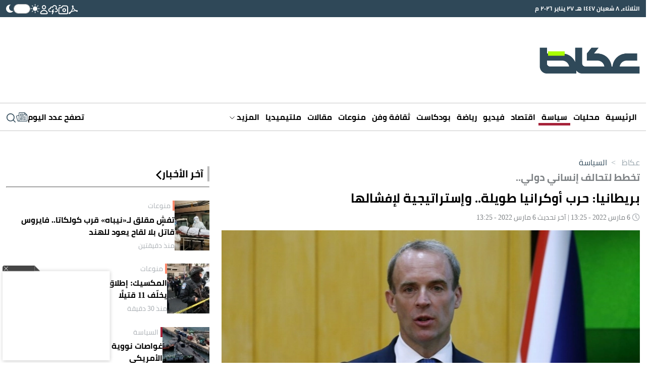

--- FILE ---
content_type: text/html; charset=UTF-8
request_url: https://www.okaz.com.sa/news/politics/2099080
body_size: 45181
content:
<!DOCTYPE html>
<html lang="ar" dir="rtl">
<head>
	<meta charset="utf-8"/> 
	<meta name="viewport" content="width=device-width, initial-scale=1.0" />
	<meta http-equiv="refresh" content="300" > 
	<title>بريطانيا: حرب أوكرانيا طويلة.. وإستراتيجية لإفشالها - أخبار السعودية | صحيفة عكاظ</title>

	<link rel="icon" type="image/png"  sizes="32x32" href="https://www.okaz.com.sa/okaz/uploads/global_files/favicon-32x32.png">
	
    <link rel="preload" href="/theme_okaz/fonts/subset-Cairo-Regular.woff2" as="font" type="font/woff2" crossorigin="anonymous" />
    <link rel="preload" href="/theme_okaz/fonts/subset-Cairo-Bold.woff2" as="font" type="font/woff2" crossorigin="anonymous" />
    <link rel="preload" href="/theme_okaz/fonts/subset-Cairo-SemiBold.woff2" as="font" type="font/woff2" crossorigin="anonymous" />
    
    <link href="https://www.okaz.com.sa/okaz/uploads/global_files/Bootstrap-v5.3.3.light.min.css?v=1" rel="stylesheet" />
    
    <link rel="preconnect" href="https://cdn.jsdelivr.net" crossorigin> 
    
    <script>
        (function (){let mode=localStorage.getItem('mode');if (!mode){const prefersDarkMode=window.matchMedia('(prefers-color-scheme: dark)').matches;if (prefersDarkMode){mode='dark'}else{mode='light'}localStorage.setItem('mode',mode)}if (mode==='dark'){document.documentElement.classList.add('dark-mode')}else{document.documentElement.classList.add('light-mode')}})();
    </script>
    
  
<link rel="preload" href="https://cdn.jsdelivr.net/npm/@fancyapps/ui@5.0/dist/carousel/carousel.css" as="style" onload="this.onload=null;this.rel='stylesheet'">
<link rel="preload" href="https://cdn.jsdelivr.net/npm/@fancyapps/ui@5.0/dist/carousel/carousel.thumbs.css" as="style" onload="this.onload=null;this.rel='stylesheet'">
<noscript>
  <link rel="stylesheet" href="https://cdn.jsdelivr.net/npm/@fancyapps/ui@5.0/dist/carousel/carousel.css">
  <link rel="stylesheet" href="https://cdn.jsdelivr.net/npm/@fancyapps/ui@5.0/dist/carousel/carousel.thumbs.css">
</noscript>
   
    
<script>
   var isMobile = /Mobi|Android|iPhone|iPad|iPod/i.test(navigator.userAgent);   
   var delay = isMobile ? 3000 : 3000; 
   var delayizooto = isMobile ? 5000 : 3000;

  setTimeout(function() { 
     //load ideanetwork script
    var ideanetwork = document.createElement("script");
    ideanetwork.src = "https://cdn.ideanetwork.site/js/AdScript/Okaz2026/Init.js";
    ideanetwork.async = true;
    document.head.appendChild(ideanetwork); 
    
  }, 2000);
  
  setTimeout(function() {
      
    var s = document.createElement("script");
    s.src = "https://securepubads.g.doubleclick.net/tag/js/gpt.js";
    s.async = true; // non-blocking
    document.head.appendChild(s);
      
  }, delay);
  
   setTimeout(function() { 
       
    //load iZooto script
    var izooto = document.createElement("script");
    izooto.src = "https://cdn.izooto.com/scripts/f418552f5afcb63e4b582f8b4ad4027f9955490f.js";
    izooto.async = true;
    document.head.appendChild(izooto); 
    
   // var sureview = document.createElement('script');
    //sureview.src = 'https://app.sureview.tv/api/get-ads/350';
    //sureview.async = true;
    //document.head.appendChild(sureview); 
    
  }, delayizooto );
  
</script>
 
    
<meta name="ROBOTS" content="index,follow,max-image-preview:large"/> 

 


                <meta name="description" content="رجح نائب رئيس الوزراء البريطاني دومينيك راب أن يستمر الصراع في أوكرانيا شهورا إن لم يكن لسنوات، وقال راب في تصريحات لشبكة «سكاي نيوز» اليوم (الأحد)، إن الحلفاء الدوليين سيحتاجون إلى إظهار قوة تحمل إستراتيجية لضمان إخفاق الرئيس الروسي فلاديمير بوتين. وأضاف أن مهمتنا مع حلفائنا ضمان فشل بوتين في أوكرانيا وسيستغرق الأمر بعض الوقت، نحن نتحدث عن شهور إن لم تكن سنوات، وبالتالي علينا إظهار بعض القدرة الإستراتيجية على التحمل لأن هذا لن ينتهي في أيام." />
<meta name="keywords" content="بريطانيا:,حرب,أوكرانيا,طويلة..,وإستراتيجية,لإفشالها" />
<meta name="Idkeywords" content="2099080" />
<meta name="pageType" content="article" />
<meta name="url" content="https://www.okaz.com.sa/news/politics/2099080" />
<meta name="datePublished" content="2022-03-06T13:25:30+03:00" />
<meta name="dateModified" content="2022-03-06T13:25:30+03:00" />
<meta name="author" content="«عكاظ» (لندن) okaz_online@" />
<meta name="inLanguage" content="ar" />
<meta property="fb:app_id" content="" />
<meta property="og:url" content="https://www.okaz.com.sa/news/politics/2099080" />
<meta property="og:title" content="بريطانيا: حرب أوكرانيا طويلة.. وإستراتيجية لإفشالها" />
<meta property="og:description" content="رجح نائب رئيس الوزراء البريطاني دومينيك راب أن يستمر الصراع في أوكرانيا شهورا إن لم يكن لسنوات، وقال راب في تصريحات لشبكة «سكاي نيوز» اليوم (الأحد)، إن الحلفاء الدوليين سيحتاجون إلى إظهار قوة تحمل إستراتيجية لضمان إخفاق الرئيس الروسي فلاديمير بوتين. وأضاف أن مهمتنا مع حلفائنا ضمان فشل بوتين في أوكرانيا وسيستغرق الأمر بعض الوقت، نحن نتحدث عن شهور إن لم تكن سنوات، وبالتالي علينا إظهار بعض القدرة الإستراتيجية على التحمل لأن هذا لن ينتهي في أيام." />
<meta property="og:type" content="article" />
<meta property="og:locale" content="ar" />
<meta property="og:site_name" content="عكاظ" />
<meta property="article:published_time" content="2022-03-06 13:25:30" />
<meta property="article:author" content="«عكاظ» (لندن) okaz_online@" />
<meta property="article:section" content="السياسة" />
<meta name="twitter:card" content="summary_large_image" />
<meta name="twitter:title" content="بريطانيا: حرب أوكرانيا طويلة.. وإستراتيجية لإفشالها" />
<meta name="twitter:description" content="رجح نائب رئيس الوزراء البريطاني دومينيك راب أن يستمر الصراع في أوكرانيا شهورا إن لم يكن لسنوات، وقال راب في تصريحات لشبكة «سكاي نيوز» اليوم (الأحد)، إن الحلفاء الدوليين سيحتاجون إلى إظهار قوة تحمل إستراتيجية لضمان إخفاق الرئيس الروسي فلاديمير بوتين. وأضاف أن مهمتنا مع حلفائنا ضمان فشل بوتين في أوكرانيا وسيستغرق الأمر بعض الوقت، نحن نتحدث عن شهور إن لم تكن سنوات، وبالتالي علينا إظهار بعض القدرة الإستراتيجية على التحمل لأن هذا لن ينتهي في أيام." />
<meta name="twitter:site" content="@okaz_online" />
<meta property="og:image" content="https://www.okaz.com.sa/uploads/images/2022/03/06/1947557.jpg" />
<meta name="twitter:image" content="https://www.okaz.com.sa/uploads/images/2022/03/06/1947557.jpg" />
<meta name="thumbnailUrl" content="https://www.okaz.com.sa/uploads/images/2022/03/06/1947557.jpg" />
<meta property="og:image:width" content="800" />
<meta property="og:image:height" content="488" />
<meta itemprop="identifier" content="2099080" />
<meta itemprop="headline" content="بريطانيا: حرب أوكرانيا طويلة.. وإستراتيجية لإفشالها" />
<meta itemprop="pageType" content="article" />
<meta itemprop="articleSection" content="السياسة" />
<meta itemprop="datePublished" content="2022-03-06T13:25:30+03:00" />
<meta itemprop="dateModified" content="2022-03-06T13:25:30+03:00" />
<meta itemprop="url" content="https://www.okaz.com.sa/news/politics/2099080" />
<meta itemprop="inLanguage" content="ar" />
<meta itemprop="author" content="«عكاظ» (لندن) okaz_online@" />
<meta itemprop="image" content="https://www.okaz.com.sa/uploads/images/2022/03/06/1947557.jpg" />
<meta itemprop="publisher" content="عكاظ" />

<link rel="amphtml" href="https://www.okaz.com.sa/ampArticle/2099080">
<link href="https://www.okaz.com.sa/news/politics/2099080" rel="canonical" >
 


    <script type="application/ld+json">
        {
            "@context": "https://schema.org",
            "@type": "NewsArticle",
            "dateCreated": "2022-03-06T13:25:30+03:00",
            "datePublished": "2022-03-06T13:25:30+03:00",
            "dateModified": "2022-03-06T13:25:30+03:00",
            "url": "https://www.okaz.com.sa/news/politics/2099080",
            "headline": "بريطانيا: حرب أوكرانيا طويلة.. وإستراتيجية لإفشالها",
            "description": "رجح نائب رئيس الوزراء البريطاني دومينيك راب أن يستمر الصراع في أوكرانيا شهورا إن لم يكن لسنوات، وقال راب في تصريحات لشبكة «سكاي نيوز» اليوم (الأحد)، إن الحلفاء الدوليين سيحتاجون إلى إظهار قوة تحمل إستراتيجية لضمان إخفاق الرئيس الروسي فلاديمير بوتين. وأضاف أن مهمتنا مع حلفائنا ضمان فشل بوتين في أوكرانيا وسيستغرق الأمر بعض الوقت، نحن نتحدث عن شهور إن لم تكن سنوات، وبالتالي علينا إظهار بعض القدرة الإستراتيجية على التحمل لأن هذا لن ينتهي في أيام.",
            "keywords": "بريطانيا:,حرب,أوكرانيا,طويلة..,وإستراتيجية,لإفشالها",
            "inLanguage": "ar",
            "speakable":{
            "@type": "SpeakableSpecification",
            "cssSelector": ["article-body"]
            },
            "mainEntityOfPage":{
              "@type": "WebPage",
              "@id": "https://www.okaz.com.sa/news/politics/2099080"
            },
            "thumbnailUrl": "https://www.okaz.com.sa/uploads/images/2022/03/06/1947557.jpg",
            "image": {
              "@type": "ImageObject",
              "url": "https://www.okaz.com.sa/uploads/images/2022/03/06/1947557.jpg"
            },
            "genre": "search engine optimization",
            "author": {
              "@type": "Person",
              "name": "«عكاظ» (لندن) okaz_online@",
              "url":""
            },
            "publisher": {
              "@type": "Organization",
              "name": "عكاظ",
              "url": "https://www.okaz.com.sa",
              "sameAs": ["https://www.facebook.com/OKAZNEWS", 
                        "https://www.instagram.com/okaznewspaper/", 
                        "https://twitter.com/okaz_online",
                        "https://www.youtube.com/user/okazonline"],
              "logo": {
                "@type": "ImageObject",
                "url": "https://www.okaz.com.sa/okaz/uploads/global_files/main-logo.png",
                "width": "393",
                "height": "108"
              }
            },
            "copyrightHolder": {
              "@type": "Organization",
              "name": "عكاظ",
              "url": "https://www.okaz.com.sa"
            }

        }
    </script>

    <script type="application/ld+json">
    {
      "@context": "https://schema.org",
      "@type": "Organization",
      "url": "https://www.okaz.com.sa",
      "logo": "https://www.okaz.com.sa/okaz/uploads/global_files/main-logo.png"
    }
    </script>
    
    <script type="application/ld+json">
    {
        "@context": "https://schema.org/",
        "@type": "NewsMediaOrganization",
        "name": "صحيفة عكاظ",
        "url": "https://okaz.com.sa",
        "publishingPrinciples": "https://www.okaz.com.sa/privacy-policy", 
        "foundingDate": "1960-01-01", 
        "founder": "Ahmad Abd al-Ghafur Attar", 
        "sameAs": [
            "https://www.facebook.com/OKAZNEWS", 
            "https://www.instagram.com/okaznewspaper/", 
            "https://twitter.com/okaz_online",
            "https://www.youtube.com/user/okazonline"
        ],
        "logo": "https://www.okaz.com.sa/okaz/uploads/global_files/main-logo.png"
    }
    </script>
    
    <script  type="application/ld+json">
    {
        "@context": "http://schema.org",
        "@type": "BreadcrumbList",
        "itemListElement": [
            {
                "@type": "ListItem",
                "position": 1,
                "name": "الرئيسية",
                "item": "https://www.okaz.com.sa"
            }
                                        ,
            {
                "@type": "ListItem",
                "position": 2,
                "name": "السياسة",
                "item": "https://www.okaz.com.sa/politics"
            }
                                ]
    }
</script> 


    
<script>
    dataLayer = [{
            'page_type': 'Detail', 
            'content_type': 'NewsArticle', 
            'title': 'بريطانيا: حرب أوكرانيا طويلة.. وإستراتيجية لإفشالها',  
            'category': 'السياسة',
            'anchor_name': 'NA',
            'sub_category': 'NA' 
        }];
</script>
 <!-- Google tag (gtag.js) -->
<script async src="https://www.googletagmanager.com/gtag/js?id=G-3B0HF9YRQZ"></script>
<script>
    window.dataLayer = window.dataLayer || [];
    function gtag(){dataLayer.push(arguments);}
    gtag('js', new Date());
    setTimeout("gtag('event', '15_sec_read',{'Read':'15 sec'})",15000 );
    setTimeout("gtag('event', '30_sec_read',{'Read':'30 sec'})",30000 );
    gtag('config', 'G-3B0HF9YRQZ');
</script>


        <script>
   window.googletag = window.googletag || {cmd: []};
  googletag.cmd.push(function() {
        
        
    // TOP: mobile sizes + desktop leaderboard
    var mappingTop = googletag.sizeMapping()
        .addSize([1050, 0], [[728, 90]])
        .addSize([980, 0], [[728, 90],[468, 60]])
        .addSize([640, 0], [[468, 60], [300, 100], [320, 100]])
        .addSize([320, 0], [[300, 100], [320, 50], [300, 100], [300, 50]])
        .addSize([0, 0], [[300, 250], [320, 50], [300, 100], [300, 50]])
        .build();

    // Sidebar MPU (LS1/LS3)
    var mappingSidebar = googletag.sizeMapping()
        .addSize([0, 0], [[360, 300], [336, 280], [300, 250], [320, 100], [320, 50], [300, 50]])
        .build();

    // Sidebar2: Desktop only (no request on smaller widths)
    var mappingSidebar2DesktopOnly = googletag.sizeMapping()
        .addSize([1050, 0], [[336, 280],[300, 250]])
        .addSize([980, 0], [[336, 280],[300, 250]])
        .addSize([640, 0], [[336, 280],[300, 250]])
        .addSize([320, 0], [[300, 250],[300, 100], [320, 50], [300, 100], [300, 50]])
        .addSize([0, 0], [[320, 50], [300, 100], [300, 50],[320, 100]])
        .build();

    // Ajlan: fixed
    var mappingAjlan = googletag.sizeMapping()
        .addSize([0, 0], [[300, 100]])
        .build();

    // Header: Desktop only (make sure slot defines ALL sizes you want to allow)
    var mappingHeaderDesktopOnly = googletag.sizeMapping()
        .addSize([1050, 0], [[970, 250], [970, 90], [980, 90], [980, 120], [930, 180], [728, 90], [730, 100]])
        .addSize([980, 0], [[728, 90],[468, 60]])
        .addSize([640, 0], [[468, 60], [300, 100], [320, 100]])
        .addSize([320, 0], [[300, 100], [320, 50], [300, 100], [300, 50]])
        .addSize([0, 0], [[300, 250], [320, 50], [300, 100], [300, 50]])
        .build();

    // Skyscraper: Desktop only
    var mappingSkyscraperDesktopOnly = googletag.sizeMapping()
        .addSize([1050, 0], [[160, 600],[120, 600]])
        .addSize([0, 0], [])
        .build();

        
    var slotTop = googletag.defineSlot(
        '/3387746/okaz_com_sa_miscellaneous/top',
        [[300, 250], [300, 50], [320, 50], [320, 100], [336, 280], [728, 90], [360, 300], [300, 100]],
        'div-gpt-ad-top'
    )
    .defineSizeMapping(mappingTop)
    .addService(googletag.pubads());

    var slotLeftSidebar1 = googletag.defineSlot(
        '/3387746/okaz_com_sa_miscellaneous/leftsidebar1',
        [[320, 50], [300, 50], [320, 100], [300, 250], [360, 300], [336, 280]],
        'div-gpt-ad-leftsidebar1'
    )
    .defineSizeMapping(mappingSidebar)
    .addService(googletag.pubads());
    
    var slotLeftSidebar3 = googletag.defineSlot(
        '/3387746/okaz_com_sa_miscellaneous/leftsidebar3',
        [[320, 50], [300, 50], [320, 100], [300, 250], [336, 280], [360, 300]],
        'div-gpt-ad-leftsidebar3'
    )
    .defineSizeMapping(mappingSidebar)
    .addService(googletag.pubads());
         

    var slotAjlan = googletag.defineSlot(
        '/3387746/ajlan_bros',
        [[300, 100]],
        'div-gpt-ad-ajlan_bros'
    )
    .defineSizeMapping(mappingAjlan)
    .addService(googletag.pubads());
         

	if (screen.width > 960) {
    // Desktop-only units: define always; mapping prevents request on mobile/tablet
    
    var slotLeftSidebar2 = googletag.defineSlot(
        '/3387746/okaz_com_sa_miscellaneous/leftsidebar2',
        [[300, 600], [336, 280]],
        'div-gpt-ad-leftsidebar2'
    )
    .defineSizeMapping(mappingSidebar2DesktopOnly)
    .addService(googletag.pubads());
        
    var slotSkyLeft = googletag.defineSlot(
        '/3387746/okaz_com_sa_home/skyscraper-left',
        [[160, 600]],
        'skyscraper-left'
    )
        .defineSizeMapping(mappingSkyscraperDesktopOnly)
        .addService(googletag.pubads());

    var slotSkyRight = googletag.defineSlot(
        '/3387746/okaz_com_sa_home/skyscraper-right',
        [[160, 600]],
        'skyscraper-right'
    )
    .defineSizeMapping(mappingSkyscraperDesktopOnly)
    .addService(googletag.pubads());
 
    var slotHeader = googletag.defineSlot(
        '/3387746/okaz_com_sa_miscellaneous/header',
        [[970, 250], [970, 90], [980, 90], [980, 120], [930, 180], [728, 90], [730, 100]],
        'div-gpt-ad-header'
    )
    .defineSizeMapping(mappingHeaderDesktopOnly)
    .addService(googletag.pubads());

	}  
  
    googletag.pubads().enableSingleRequest();
      googletag.pubads().collapseEmptyDivs();
    googletag.enableServices();
  });
</script> 
             
<style>
html{max-width:100%;overflow-x:hidden}[v-cloak]{display:none!important}@font-face{font-family:Cairo;src:url(/theme_okaz/fonts/subset-Cairo-Regular.eot);src:url(/theme_okaz/fonts/subset-Cairo-Regular.eot?#iefix) format('embedded-opentype'),url(/theme_okaz/fonts/subset-Cairo-Regular.woff2) format('woff2'),url(/theme_okaz/fonts/subset-Cairo-Regular.woff) format('woff'),url(/theme_okaz/fonts/subset-Cairo-Regular.ttf) format('truetype');font-weight:400;font-style:normal;font-display:swap}@font-face{font-family:Cairo;src:url(/theme_okaz/fonts/subset-Cairo-Bold.eot);src:url(/theme_okaz/fonts/subset-Cairo-Bold.eot?#iefix) format('embedded-opentype'),url(/theme_okaz/fonts/subset-Cairo-Bold.woff2) format('woff2'),url(/theme_okaz/fonts/subset-Cairo-Bold.woff) format('woff'),url(/theme_okaz/fonts/subset-Cairo-Bold.ttf) format('truetype');font-weight:700;font-style:normal;font-display:swap}@font-face{font-family:Cairo;src:url(/theme_okaz/fonts/subset-Cairo-SemiBold.eot);src:url(/theme_okaz/fonts/subset-Cairo-SemiBold.eot?#iefix) format('embedded-opentype'),url(/theme_okaz/fonts/subset-Cairo-SemiBold.woff2) format('woff2'),url(/theme_okaz/fonts/subset-Cairo-SemiBold.woff) format('woff'),url(/theme_okaz/fonts/subset-Cairo-SemiBold.ttf) format('truetype');font-weight:600;font-style:normal;font-display:swap}body{overflow-x:hidden!important;background-color:#fff;color:#000;transition:background-color 0.3s ease,color 0.3s ease}p{margin:0 0 20px}h1,h2{margin:0;font-size:inherit;font-weight:inherit;line-height:inherit;color:inherit}.h-100{height:100%!important}.rounded-circle{border-radius:50%!important}.ps-2{padding-left:.5rem!important}.overflow-hidden{overflow:hidden!important}@media(min-width:768px){.justify-content-md-between{justify-content:space-between!important}.align-items-md-start{align-items:flex-start!important}.justify-content-md-start{justify-content:flex-start!important}.text-md-start{text-align:left!important}.ps-md-2{padding-left:.5rem!important}}html.dark-mode body{background-color:var(--primary-dark-mode)}html.dark-mode *{color:#F1F1F1!important}html.dark-mode svg{fill:white!important}html.dark-mode svg path,html.dark-mode svg g{fill:white!important}html.dark-mode .ad{color:#C0C0C0!important;background-color:#4F4F4F!important}html.dark-mode .arrow-left:not(.white){display:none!important}html.dark-mode .arrow-down svg{fill:none!important}html.dark-mode .arrow-down svg path{stroke:#D0D7DC!important;fill:none!important}html.dark-mode .marquee-container{background-color:#485760!important}html.dark-mode .marquee-container .marquee{background-color:#485760!important}html.dark-mode #thumbCarousel{background-color:#2F4959!important}html.dark-mode .filters-container .filter{color:#717171!important;background-color:#343B40!important}html.dark-mode .filters-container .filter:hover,html.dark-mode .filters-container .filter.active{color:#FFFFFF!important;background-color:#62686B!important}html.dark-mode .light-title-caption{color:#AFAFAF!important}html.dark-mode .light-title{color:#AFAFAF!important}html.dark-mode hr{border-color:#354049!important}html.dark-mode .news-listing-5{background-color:#1B242A!important}html.dark-mode .carousel-arrow svg path{fill:#A9FF00!important}html.dark-mode .submit-email svg{fill:#2F4959!important}html.dark-mode .submit-email svg path{fill:#2F4959!important}html.dark-mode .writer-card{border-color:#354049!important}html.dark-mode .writer-card .author-name{color:#fff!important}html.dark-mode .section-author-name,html.dark-mode .section-date{color:#7E8285!important}html.dark-mode .number-container{background-color:#62686B!important}html.dark-mode .bg-gray,html.dark-mode .journal-container{background-color:#10181F!important}html.dark-mode .journal-container{border:1px #383F44 solid!important}html.dark-mode .audio-player .play-icon{background-color:transparent!important;border:1px #fff solid!important}html.dark-mode .mark{color:#2F4959!important}html.dark-mode .action-bar.has-bg{background-color:#333333!important}html.dark-mode .light-icon{display:none!important}html.dark-mode .dark-icon{display:block!important}html.dark-mode .audio-player{background-color:#595959!important}html.dark-mode .btn-tertiary{color:#777!important;background:#10181F!important;border:1px solid #d8d8d8!important}html.dark-mode .btn-tertiary svg,html.dark-mode .btn-tertiary *{color:#222F38!important}html.dark-mode .btn-tertiary.active,html.dark-mode .btn-tertiary:hover{color:white!important;background:#414752!important}html.dark-mode .btn-tertiary.active svg,html.dark-mode .btn-tertiary.active *,html.dark-mode .btn-tertiary:hover svg,html.dark-mode .btn-tertiary:hover *{color:white!important}html.dark-mode .search-icon svg{color:#222F38!important}html.dark-mode .search-icon svg path{fill:#222F38!important}html.dark-mode .login-input .main-input,html.dark-mode .dashboard-field .main-input{color:#e8e8e8!important}html.dark-mode .login-input .label,html.dark-mode .dashboard-field .label{color:black!important;background-color:#e8e8e8!important}html.dark-mode .breadcrumbs-container .breadcrumb{color:white!important;opacity:.5}html.dark-mode .breadcrumbs-container .breadcrumb.active,html.dark-mode .breadcrumbs-container .breadcrumb:hover{opacity:1}.dark-icon{display:none!important}html:not(.dark-mode) .arrow-left.white{display:none!important}.btn-tertiary{cursor:pointer;font-weight:700;font-size:13px;text-decoration:none;text-align:center;color:#777;background:#eee;border:1px solid #d8d8d8;padding:8px 16px 7px;transition:color 0.5s,background 0.5s,border 0.5s}.btn-tertiary.active,.btn-tertiary:hover{color:#f5f5f5;background:#414752;border-color:#fff0}.btn-tertiary.active svg,.btn-tertiary:hover svg{color:white!important}.journal-container{background-color:#EDEDED}.container,.container-md{max-width:1280px!important}@media(max-width:640px){.mobile-no-container{padding-left:0px!important;padding-right:0px!important}.row{margin:0 auto;width:100%}.row>*{padding:0px!important}}.text-gray{color:#7E8285!important}.media-img{width:100%}.p-sm{padding:6px}.rounded-sm{border-radius:5px}.mt-md{margin-top:30px}.flex-1{flex:1 1 0%}.article-body,.article-body-en{font-size:20px;margin:20px 0;line-height:normal;text-align:justify}.article-body strong,.article-body h1,.article-body h2,.article-body h3,.article-body h4,.article-body h5,.article-body h6,.article-body picture,.article-body-en strong,.article-body-en h1,.article-body-en h2,.article-body-en h3,.article-body-en h4,.article-body-en h5,.article-body-en h6,.article-body-en picture{margin:8px 0;display:block;font-weight: bold;font-size: 22px;}.ad{display:flex!important;align-items:center;justify-content:center;background-color:#EEE;font-size:30px;font-weight:200;overflow:hidden}.ad.dark{background-color:#4F4F4F!important}@media(max-width:640px){.ad{font-size:16px;width:100%!important}}.imgThumb{position:relative;display:flex;align-items:center;justify-content:center}.imgThumb .videoPlayIcon{position:absolute;top:50%;left:50%;z-index:1048;width:35px;height:35px;margin-left:-18px;margin-top:-18px}.imgThumb picture,.imgThumb img{width:100%;height:100%;object-fit:cover;object-position:top;}.cursor-pointer{cursor:pointer}.collapse-btn{background-color:var(--primary);border-radius:9999px;padding:4.5px 0;font-size:15px;font-weight:600;text-align:center;color:white!important;width:155px;margin:0 auto;cursor:pointer}.collapse-btn:hover{color:white!important}.collapse-btn.fit{padding:4px 0}.collapse-btn.secondary{background-color:var(--secondary);border:none;color:black!important}.col-span-full{grid-column:1 / -1!important}:root{--primary-dark-mode:#222F38;--primary:#2f4858;--primary-light:#546d7e;--secondary:#a9ff00}.bg-gray{background-color:#F4F4F4}.general-line{margin-top:30px;border:1px #D0D0D0 solid}.bg-image{position:absolute;inset:0;width:100%;height:100%;z-index:-9999}.grid-2{display:grid;grid-template-columns:repeat(2,1fr);gap:1rem}.grid-3{display:grid;grid-template-columns:repeat(3,1fr);gap:1rem}.grid-4{display:grid;grid-template-columns:repeat(4,1fr);gap:1rem}@media(min-width:640px) and @media(max-width:1024px){.tablet-grid-2{grid-template-columns:repeat(2,1fr)!important}}@media(max-width:640px){.mobile-grid-1{grid-template-columns:repeat(1,1fr)!important}.mobile-grid-2{grid-template-columns:repeat(2,1fr)!important}}.grid-5{display:grid;grid-template-columns:repeat(5,1fr);gap:1rem}@media(max-width:640px){.write-line{display:none}}.write-line{display:block!important;grid-column:1 / -1}.writer-card{padding:30px 40px;transition:background-color 300ms ease}.writer-card:hover{background-color:rgb(237 237 237 / .4)}.writer-card:nth-child(n):not(:nth-last-child(-n+5)){border:none;border-bottom:1px #EDEDED solid}.writer-card.borderless{border-bottom:none!important}.writer-card .writer-image{width:50%;aspect-ratio:1/1}.writer-card .writer-image img{border-radius:9999px;width:100%;height:100%}.writer-card .book-title{font-size:20px;line-height:26px;text-align:center;margin:10px 0;font-weight:700}.writer-card .author-name{color:#AAAFB4;font-size:14px}@media (max-width:640px){.writer-card{padding:15px 15px!important;width:100%!important;border:none!important}.writer-card .book-title{font-size:18px!important;line-height:25.4px!important}}.gap-45{gap:32px!important}.gap-x-45{column-gap:32px!important}.filters-container{display:flex;gap:7px;height:fit-content}.filters-container .filter{cursor:pointer;height:fit-content;background-color:#E1E5E7;border-start-start-radius:5px;border-start-end-radius:5px;padding:5px 35px;color:#717171}.filters-container .filter:hover,.filters-container .filter.active{color:#fff;background-color:var(--primary)}.filters-container.small .filter{padding:5px 20px}@media(max-width:640px){.filters-container .filter{padding:5px 20px}}.main-title{line-height:1.5;margin-bottom:10px;font-size:25px;display:flex;position:relative;align-items:center;gap:10px;border:none;border-right:4px solid #bababa;font-weight:700;padding:0 8px 0 0}.main-title.borderless{border-right:none!important;padding-right:0!important;padding-bottom:2px!important}@media(min-width:640px) and @media(max-width:1000px){.main-title{font-size:15px!important}}@media (max-width:640px){.main-title{font-size:20px!important;margin-bottom:5px}.main-title.mobile-borderlress{border-right:none!important;padding-right:0!important;padding-bottom:2px!important}}.light-title-caption{padding-right:4px;border-right:4px #FFC508 solid;color:#aaafb4!important}.light-title{color:#aaafb4!important}.w-fit{width:fit-content!important}.h-fit{height:fit-content!important}@media(min-width:640px){.w-md-100{width:100%!important}.w-md-50{width:50%!important}.w-md-40{width:40%!important}}@media(max-width:640px){.mobile-w-30{width:30%!important}.mobile-w-35{width:35%!important}.mobile-w-40{width:40%!important}.mobile-w-70{width:40%!important}.mobile-w-100{width:100%!important}}.w-10{width:10%}.w-20{width:20%}.w-30{width:30%!important}.w-35{width:35%!important}.w-40{width:40%}.w-50{width:50%}.w-55{width:55%}.w-60{width:60%}.w-70{width:70%}.w-80{width:80%}.w-90{width:90%}.date{font-size:12px!important;color:#AAAFB4!important}.gray-text{color:#AAAFB4}hr{border-color:#D0D0D0;opacity:1;margin:0}@media(max-width:640px){.mobile-aspect-1-1{aspect-ratio:1/1}}.aspect-1-1{aspect-ratio:1/1}.aspect-1-2{aspect-ratio:1/2}.aspect-3-2{aspect-ratio:3/2}.aspect-3-4{aspect-ratio:3/4}.aspect-6-5{aspect-ratio:6/5}.aspect-7-4{aspect-ratio:7/4}.aspect-9-5{aspect-ratio:9/5}.aspect-7-5{aspect-ratio:7/5}.aspect-7-9{aspect-ratio:7/9}.aspect-4-3{aspect-ratio:4/3}.aspect-4-5{aspect-ratio:4/5}.aspect-9-16{aspect-ratio:9/16}@media(max-width:640px){.aspect-1-1-mobile{aspect-ratio:1/1!important}.aspect-1-2-mobile{aspect-ratio:1/2!important}.aspect-3-2-mobile{aspect-ratio:3/2!important}.aspect-3-4-mobile{aspect-ratio:3/4!important}.aspect-6-5-mobile{aspect-ratio:6/5!important}.aspect-7-4-mobile{aspect-ratio:7/4!important}.aspect-7-5-mobile{aspect-ratio:7/5!important}.aspect-4-3-mobile{aspect-ratio:4/3!important}.aspect-4-5-mobile{aspect-ratio:4/5!important}}.line-clamp-1{display:-webkit-box;-webkit-box-orient:vertical;-webkit-line-clamp:1;overflow:hidden}.line-clamp-2{display:-webkit-box;-webkit-box-orient:vertical;-webkit-line-clamp:2;overflow:hidden}.line-clamp-3{display:-webkit-box;-webkit-box-orient:vertical;-webkit-line-clamp:3;overflow:hidden}.line-clamp-4{display:-webkit-box;-webkit-box-orient:vertical;-webkit-line-clamp:3;overflow:hidden}.primary-mobile-title{color:var(--primary);font-weight:700;font-size:19px;margin-bottom:5px}.primary-text{color:var(--primary)}.primary-bg{background-color:var(--primary)}.breadcrumbs-container{display:flex}.breadcrumbs-container .breadcrumb{color:var(--primary);opacity:.5;transition:0.3s opacity linear;cursor:pointer}.breadcrumbs-container .breadcrumb.active,.breadcrumbs-container .breadcrumb:hover{opacity:1}a{display:block;text-decoration:none!important;color:#000000}@media (min-width:768px){a:hover{color:unset!important}}body{font-family:"Cairo"!important}.ninty-px{text-transform:uppercase;line-height:1.45;font-size:2.1875rem}.seventy-px{font-weight:700;line-height:1.45;font-size:2.1875rem}.fifty-px{line-height:1.45;font-size:1.75rem;text-transform:capitalize}.fiftyfive-px{line-height:1.45;font-size:2rem;text-transform:capitalize}.sixty-px{line-height:1.45;font-size:2.8125rem;text-transform:capitalize}.fourtyfive-px{line-height:1.45;font-size:1.5625rem}.fourty-px{line-height:1.45;font-size:1.5625rem}.thirtyfive-px{line-height:1.45;font-size:1.4rem}.thirty-px{line-height:1.45;font-size:1.25rem;text-transform:capitalize}.twentyfive-px{line-height:1.6;font-size:1.4rem}.twentythree-px{font-size:20px;line-height:30px}.twenty-px{line-height:27px;font-size:17px}.eighteen-px{line-height:1.45;font-size:.8125rem}.sixteen-px{line-height:24px;font-size:15px}.extra-small-text{line-height:24px;font-size:17px}@media (min-width:768px){.ninty-px{font-size:3.4375rem}.seventy-px{font-size:2.5rem}.fifty-px{font-size:2.1875rem}.fiftyfive-px{font-size:2.3rem}.sixty-px{font-size:3.125rem}.fourtyfive-px{font-size:1.875rem}.fourty-px{font-size:1.75rem;line-height:1.5}.thirtyfive-px{font-size:1.6875rem}.thirty-px{font-size:1.4375rem}.extra-small-text{font-size:.8125rem}}@media (min-width:1024px){.seventy-px{font-size:4.4rem}.fourty-px{font-size:2.5rem}.twentythree-px{font-size:23px;line-height:35px}.twentyfive-px{font-size:1.563rem}.twenty-px{font-size:1.25rem}.eighteen-px{font-size:1.125rem}.sixteen-px{line-height:24px;font-size:1rem}.thirty-px{font-size:29px}.extra-small-text{font-size:.875rem;line-height:20px}}.hidden{display:none}component{display:none}@media (max-width:768px){.hiddenMobile{display:none}}section.vpb-dev-section{padding:0!important;border:0!important}.w-100{width:100%}.rounded-full{border-radius:9999px;overflow:hidden}.row.w-100.container-fluid>.col-md-12{padding:0}.sticky_catnavbar{position:fixed;width:100%}.container-fluid{padding:0}.play-icon{width:20px;height:20px;border-radius:9999px;display:flex;align-items:center;justify-content:center;background-color:#fff;padding:5px}.play-icon svg{margin-left:2px!important}.action-bar img{cursor:pointer}.audio-player{display:flex;align-items:center;justify-content:space-between;flex:1 1 0%;gap:10px;background-color:#333;font-size:11px;color:#fff;border-radius:999px;padding:4px 3px 4px 10px;direction:rtl;width:100%}.audio-player .volume-icon{background:none;border:none;padding:0}.audio-player .time{font-weight:700}.audio-player .volume-btn{background:none;border:none;padding:0;display:flex;align-items:center}.audio-player .volume-btn img{width:16px;height:16px}.audio-player .speed{margin-left:5px}.audio-player .play-button{padding:0;background:none;border:none;color:#fff;font-weight:700;display:flex;align-items:center;gap:5px;cursor:pointer}.audio-player .play-button img{width:14px;height:14px}.toggleWrapper{cursor:pointer;width:33px;border-radius:5px;background:#fff0}.toggleWrapper input.mobileToggle{opacity:0;position:absolute}.toggleWrapper input.mobileToggle+label{display:flex;align-items:center;position:relative;user-select:none;transition:0.4s ease;-webkit-tap-highlight-color:#fff0;height:19px;width:33px;background-color:#7b7b7b;border:1px #c6c6c6 solid;border-radius:9999px}.toggleWrapper input.mobileToggle+label:before{content:"";position:absolute;display:block;transition:0.2s cubic-bezier(.24,0,.5,1);height:100%;width:100%;top:0;left:0;border-radius:9999px}.toggleWrapper input.mobileToggle+label:after{content:"";position:absolute;display:block;box-shadow:0 1px 1px hsl(0 0% 0% / .05),0 2px 4px hsl(0 0% 0% / .08),0 4px 6px hsl(0 0% 0% / .1);transition:0.35s cubic-bezier(.54,1.6,.5,1);background:#fff;height:calc(100% - 5px);aspect-ratio:1/1;border:none;left:4px;border-radius:9999px}.toggleWrapper input.mobileToggle:checked+label:before{background-color:#fff;transition:width 0.2s cubic-bezier(0,0,0,.1)}.toggleWrapper input.mobileToggle:checked+label:after{background-color:var(--primary);left:calc(54px - 37px)}.toggleWrapper input.mobileToggle:checked+label{background-color:#fff0;border-color:#B8B8B8!important}.asp{display:flex;align-items:center;background-color:#fff0;position:relative;height:0;overflow:hidden;width:100%}.asp.contain img{object-fit:contain}.asp.cover img{object-fit:cover}.asp .videoPlayIcon{position:absolute;top:50%;left:50%;z-index:1048;width:35px;height:35px;margin-left:-18px;margin-top:-18px}.asp img,.asp .img-replace{position:absolute;top:0;right:0;left:0;bottom:0;width:100%;height:100%;object-fit:cover}.asp video{position:absolute;top:0;right:0;left:0;bottom:0;width:100%;height:100%}.asp #productViewer{position:absolute;top:0;left:0;right:0;bottom:0;width:100%;height:100%}.asp .super-overlay{position:absolute;top:0;right:0;left:0;bottom:0;width:100%;height:100%;background-color:#000;opacity:.4}.asp .custom-overlay{position:absolute;top:0;right:0;left:0;bottom:0;width:100%;height:100%;background-color:#000;opacity:.2}.asp .whitesh-overlay{position:absolute;top:0;right:0;left:0;bottom:0;width:100%;height:100%;background:#f9f9f9;background:linear-gradient(180deg,#fff0 0%,rgb(144 145 145 / .3688) 67%,rgb(68 69 70 / .8422) 84%,#444546 100%)}.asp.grey img{transition:0.3ms;filter:grayscale(1)}.asp.grey:hover img{filter:grayscale(0)!important}.search_filter{padding-top:20px;padding-bottom:20px;display:flex;align-items:center;justify-content:center;gap:20px}.search_filter .search-icon{background:none;border:none;position:absolute;left:10px}@media(max-width:640px){.search_filter{flex-direction:column}.search_filter>*{width:100%}}input.main-input,select.main-input,textarea.main-input{color:black!important}.main-input{min-height:52px;color:black!important;width:100%;background:#e8e8e8;min-width:219px;border:none;padding:10px 30px}.main-input.search{min-width:260px}.main-input.select{padding-top:6px;padding-bottom:6px}.main-input:focus{outline:none;border:none;ring:0}.asp-1-1{padding-bottom:calc(calc(100% * 1) / 1)}.asp-3-1{padding-bottom:calc(calc(100% * 1) / 3)}.asp-2-1{padding-bottom:calc(calc(100% * 1) / 2)}.asp-1-6-1{padding-bottom:calc(calc(100% * 1) / 1.667)}.asp-2-2{padding-bottom:calc(calc(100% * 1) / 2)}.asp-1-2{padding-bottom:calc(calc(100% * 2) / 1)}.asp-4-1{padding-bottom:calc(calc(100% * 1) / 4)}.asp-4-2{padding-bottom:calc(calc(100% * 2) / 4)}.asp-4-3{padding-bottom:calc(calc(100% * 3) / 4)}.asp-4-5{padding-bottom:calc(calc(100% * 5) / 4)}.asp-5-4{padding-bottom:calc(calc(100% * 4) / 5)}.asp-16-9{padding-bottom:calc(calc(100% * 9) / 16)}.asp-11-9{padding-bottom:calc(calc(100% * 9) / 11)}.asp-11-4{padding-bottom:calc(calc(100% * 4) / 11)}.contact-asp{padding-bottom:calc(calc(100% * 1) / 4)}.asp-2-3{padding-bottom:calc(calc(100% * 3) / 2)}.asp-3-2{padding-bottom:calc(calc(100% * 2) / 3)}.asp-17-22{padding-bottom:calc(calc(100% * 22) / 17)}.asp-3-4{padding-bottom:calc(calc(100% * 4) / 3)}.asp-6-5{padding-bottom:calc(calc(100% * 5) / 6)}.asp-2-5-1{padding-bottom:calc(calc(100% * 1) / 2.52)}.asp-9-16{padding-bottom:calc(calc(100% * 16) / 9)}.asp-9-5{padding-bottom:calc(calc(100% * 5) / 9)}.asp-8-5{padding-bottom:calc(calc(100% * 5) / 8)}.asp-16-8{padding-bottom:calc(calc(100% * 8) / 16)}.asp-16-11{padding-bottom:calc(calc(100% * 11) / 16)}.asp-11-5{padding-bottom:calc(calc(100% * 5) / 11)}.asp-5-11{padding-bottom:calc(calc(100% * 11) / 5)}.asp-12-5{padding-bottom:calc(calc(100% * 5) / 12)}.asp-100{width:100%;height:calc(100vh)}.asp-5-1{padding-bottom:calc(calc(100% * 1) / 5)}.asp-5-2{padding-bottom:calc(calc(100% * 2) / 5)}.asp-5-3{padding-bottom:calc(calc(100% * 3) / 5)}.asp-3-5{padding-bottom:calc(calc(100% * 5) / 3)}.asp-5-6{padding-bottom:calc(calc(100% * 6) / 5)}.asp-5-7{padding-bottom:calc(calc(100% * 7) / 5)}.asp-7-4{padding-bottom:calc(calc(100% * 4) / 7)}.my-4-5{margin-top:2rem!important;margin-bottom:2rem!important}.main-label{display:block;margin-bottom:10px}.number-container{color:#2F4959!important;background-color:#E1E5E7}@media(max-width:640px){.number-container{font-weight:700!important}.mobile-asp-7-4{padding-bottom:calc(calc(100% * 4) / 7)}}input::-webkit-outer-spin-button,input::-webkit-inner-spin-button{-webkit-appearance:none;margin:0}input[type=number]{-moz-appearance:textfield}.form-link{display:flex;flex-direction:row-reverse}.form-link .link-prefix{display:flex;align-items:center;justify-content:center;font-weight:700;min-width:121px;padding:0 28px 0 5px;background:#e8e8e8}.form-link .main-input{background:#f2f2f2}.form-upload{border-style:dotted;cursor:pointer;background-size:100% 100%;padding:15px 25px 36px;margin:49px 0 12px}.form-upload .form-label-inner{display:inline-block;vertical-align:middle;width:40px;height:40px;margin-left:10px}.form-upload .form-upload-input{display:none}.form-link{text-decoration:none;border-bottom:solid 1px #888;color:#888;padding-bottom:5px}.dashboard-field{min-height:52px;display:flex;flex-direction:row;align-items:stretch;border:1px #e8e8e8 solid;margin-bottom:15px}.dashboard-field .label{width:185px;background-color:#fff0;display:flex;align-items:center;padding-right:10px}.dashboard-field .main-input{flex:1 1 0%;background:#fff0;border-right:1px #e8e8e8 solid}.dashboard-field .text-field{display:flex;align-items:center;border-right:1px #e8e8e8 solid;padding:0 30px}.login-input{margin-bottom:15px;display:flex;flex-direction:row;align-items:stretch;border:1px #e8e8e8 solid}.login-input .label{width:185px;background-color:#e8e8e8;display:flex;align-items:center;padding-right:10px}.login-input .main-input{background:#fff0}@media (max-width:640px){.login-input .label,.dashboard-field .label{width:fit-content!important;padding:10px}}
</style>
 

</head>
<body>


<!-- default theme js_includes.blade.php -->

<div class="container-fluid ">
	    <div class="row">
                <div class="col-md-12 noPadding col-xs-12">
                    <div id="widget_23287"> 

<style>
.dark-mode-switch {
    display: flex;
    align-items: center;
    gap: 10px
}

#sidebar {
    position: fixed;
    top: 0;
    left: -100%;
    width: 300px;
    height: 100vh;
    background-color: var(--primary);
    box-shadow: 2px 0 8px rgb(0 0 0 / .1);
    overflow-y: auto;
    transition: left .4s ease;
    z-index: 999
}

#sidebar>div:first-child {
    padding: 60px 25px 25px 20px
}

#sidebar.active {
    left: 0
}

.sidebar-content {
    gap: .6rem;
    display: flex;
    flex-direction: column
}

.close-btn {
    position: absolute;
    top: 20px;
    right: 15px;
    cursor: pointer
}

#menu-button {
    padding: 10px;
    cursor: pointer
}

html.dark-mode .header-menu-container {
    background-color: #485760;
    border-color: #485760
}

html.dark-mode .header-menu-container * {
    color: white !important
}

html.dark-mode .header-center-container {
    border-color: #354049
}

html.dark-mode .header-top-container {
    background-color: var(--primary) !important
}

html.dark-mode .link.active {
    background-color: rgb(237 237 237 / .4) !important
}

@media(min-width:640px) {
    html.dark-mode .link:hover {
        background-color: rgb(237 237 237 / .4) !important
    }
}

html.dark-mode .drop-down {
    background-color: #191919 !important
}

@media(min-width:640px) {
    html.dark-mode .sub-link:hover {
        background-color: #565657 !important
    }
}

html.dark-mode .main-logo:not(.white) {
    display: none !important
}

html.dark-mode .left-child .moon-icon,
html.dark-mode .left-child .moon-icon * {
    fill: #F1F1F1 !important
}

html.dark-mode .left-child svg,
html.dark-mode .left-child svg * {
    fill: white !important
}

@media(min-width:640px) {
    html.dark-mode .header .header-menu-container .header-menu .right .link:hover>a {
        color: white !important
    }
}

html:not(.dark-mode) .main-logo.white {
    display: none !important
}

.main-logo {
    width: 200px;
    height: 55px
}

@media(min-width:640px) and (max-width:991px) {
    .header-menu {
        padding: 12px 0
    }
    .main-logo {
        max-width: 170px
    }
    #search-table {
        display: block !important
    }
}

@media(max-width:640px) {
    .main-logo {
        height: 34px;
        width: 123px
    }
}

#toast {
    visibility: hidden;
    min-width: 160px;
    background-color: #333;
    color: #fff;
    text-align: center;
    border-radius: 4px;
    padding: 10px 16px;
    position: fixed;
    z-index: 9999;
    top: 50%;
    right: 50%;
    margin-top: -20px;
    margin-right: -80px;
    font-size: 14px;
    transition: visibility 0s, opacity .3s ease-in-out;
    opacity: 0
}

.header {
    font-weight: 700;
    margin-bottom: 30px
}

.header * {
    color: var(--primary) !important
}

.header-top-container {
    background-color: var(--primary) !important;
    padding: 5px 0
}

.header-top {
    display: flex;
    align-items: center;
    justify-content: space-between
}

.header-top .left-child {
    display: flex;
    flex-direction: row-reverse;
    gap: 20px
}

.header-top .left-child .date {
    color: white !important;
    font-weight: 700
}

@media(max-width:640px) {
    .header-top-container {
        display: none !important
    }
    .header-center-container {
        padding: 20px 0 !important
    }
}

.header-center-container {
    padding: 40px 0;
    border-bottom: 1px #C6C6C6 solid
}

.header-menu-container {
    border-bottom: 1px #C6C6C6 solid;
    background-color: #fff;
    width: 100%
}

.scroll-menu-logo {
    display: none;
    width: 80px;
    margin-left: 20px
}

.scroll-menu-logo .main-logo {
    width: 100px;
    object-fit: contain
}

.header-menu-container.fixed {
    position: fixed;
    top: 0;
    left: 0;
    z-index: 1049;
    box-shadow: 0 2px 8px rgb(0 0 0 / .15)
}

.header-menu-container.fixed .scroll-menu-logo {
    display: block
}

.header-menu {
    display: flex;
    align-items: center;
    justify-content: space-between
}

.header-menu * {
    color: black !important
}

.header-menu .right {
    display: flex;
    align-items: center;
    justify-content: start;
    gap: 7px
}

.header-menu .right .link {
    white-space: nowrap;
    position: relative;
    display: flex;
    align-items: center;
    gap: 7px;
    font-weight: 700;
    border-radius: 4px
}

.header-menu .right .link>a {
    padding: 5px 6px 0;
    border-bottom: solid 5px transparent;
}

.header-menu .right .link.active {
    color: white !important;
    background-color: var(--primary-light)
}

@media(min-width:640px) {
    .header-menu .right .link:hover {
        color: black !important;
        background-color: rgb(237 237 237 / .5)
    }
    .header-menu .right .link:hover>a {
        color: black !important
    }
    .header-menu .right .link:hover path {
        color: white !important
    }
}

.header-menu .right .link .drop-down {
    width: fit-content;
    z-index: 1049;
    display: none;
    min-width: 105px;
    position: absolute;
    top: 100%;
    right: -15px;
    white-space: nowrap;
    border-radius: 5px;
    background-color: #fff;
    box-shadow: 0 2px 5px rgb(0 0 0 / .25);
    padding: 10px 5px 7px 10px
}

@media(min-width:640px) {
    .header-menu .right .link:hover {
        background-color: rgb(237 237 237 / .5);
        color: black !important
    }
    .header-menu .right .link:hover .drop-down {
        display: block
    }
}

.header-menu .right .link .drop-down .sub-link {
    padding: 5px 10px;
    width: 100%;
    margin-left: auto;
    display: block
}

@media(min-width:640px) {
    .header-menu .right .link .drop-down .sub-link:hover {
        border-radius: 4px;
        color: white !important;
        background-color: var(--primary-light);
        transition: all .3s ease
    }
}

@media(max-width:640px) {
    .header-menu .right {
        padding: 12px 0;
        overflow-x: scroll
    }
    .header-menu .right .link {
        font-size: 15px
    }
    .header-menu .right .arrow-down,
    .header-menu .right .drop-down {
        display: none !important
    }
}

.left {
    display: flex;
    align-items: center;
    gap: 25px;
    padding: 15px 0
}

@media(max-width:991px) {
    .left {
        display: none !important
    }
}

.discover-today {
    display: flex;
    align-items: center;
    gap: 7px;
    cursor: pointer;
    position: relative
}

.search-input {
    border: none;
    border-bottom: 1px solid #2F4959;
    outline: none;
    padding: 4px 8px;
    font-size: 14px;
    width: 150px;
    transition: all .3s ease;
    direction: rtl
}

.search-input.hidden {
    width: 0;
    padding: 0;
    border: none;
    opacity: 0;
    pointer-events: none
}

@media(max-width:640px) {
    .header-menu {
        padding-left: 0 !important
    }
}

#sidebar-bg {
    display: none;
    position: fixed;
    width: 100%;
    height: 100%;
    left: 0;
    top: 0;
    background-color: #000;
    opacity: .3;
    z-index: 998
}

#sidebar .link>a {
    font-size: 16px !important;
    color: white !important
}

#sidebar .link {
    font-size: 14px !important;
    color: white !important
}

#sidebar .drop-down {
    position: relative;
    right: auto;
    width: fit-content;
    display: none;
    z-index: 1;
    min-width: 100%;
    white-space: normal;
    border-radius: 0;
    background-color: #fff;
    box-shadow: 0 2px 5px rgb(0 0 0 / .25);
    padding: 10px 5px 7px 10px
}

#sidebar .drop-down .sub-link {
    padding: 5px 10px;
    width: 100%;
    margin-left: auto;
    display: block
}

#sidebar .drop-down .sub-link:hover {
    border-radius: 4px;
    color: white !important;
    transition: all .3s ease
}

#sidebar .link:hover {
    background-color: rgb(237 237 237 / .4) !important
}

#sidebar .link:hover * {
    color: #F1F1F1 !important
}

#sidebar .drop-down {
    background-color: #191919 !important
}

#sidebar .arrow-down svg path {
    stroke: #D0D7DC !important;
    fill: none !important
}

.user-menu {
    position: relative;
    display: none;
    font-family: sans-serif
}

.user-menu.mobile {
    margin-bottom: 15px
}

.user-menu .trigger {
    display: flex;
    align-items: center;
    gap: 8px;
    background: #fff;
    padding: 8px 12px;
    border-radius: 50px;
    cursor: pointer;
    box-shadow: 0 1px 3px rgb(0 0 0 / .1)
}

.user-menu .trigger .avatar {
    width: 36px;
    height: 36px;
    border-radius: 50%;
    background: #cce3f8;
    color: #1e3a8a;
    font-weight: 700;
    font-size: 14px;
    display: flex;
    align-items: center;
    justify-content: center
}

.user-menu .trigger .name {
    font-weight: 600
}

.user-menu .trigger .arrow {
    margin-right: auto;
    font-size: 14px;
    transition: transform .2s
}

.user-menu .trigger.open .arrow {
    transform: rotate(180deg)
}

.user-menu .dropdown {
    position: absolute;
    top: 110%;
    right: 0;
    background: #f5f5f5;
    border-radius: 8px;
    box-shadow: 0 4px 8px rgb(0 0 0 / .1);
    display: none;
    min-width: 138px;
    z-index: 10;
    overflow: hidden
}

.user-menu .dropdown.show {
    display: block
}

.user-menu .dropdown .item {
    display: flex;
    align-items: center;
    gap: 8px;
    padding: 10px 14px;
    cursor: pointer;
    transition: background .2s
}

@media(min-width:640px) {
    .user-menu .dropdown .item:hover {
        background: #eaeaea
    }
}

.user-menu .dropdown .item svg {
    width: 18px;
    height: 18px
}

@media(max-width:640px) {
    .user-menu.desktop {
        display: none
    }
}

.weather-hover {
    position: relative;
    display: inline-block
}

.weather-card {
    display: none;
    z-index: 9999;
    cursor: pointer;
    position: absolute;
    top: 100%;
    right: -310px;
    width: 350px;
    background: #1e4d6b;
    color: #fff;
    border-radius: 10px;
    padding: 15px;
    box-shadow: 0 4px 10px rgb(0 0 0 / .3);
    z-index: 1000
}

.weather-card * {
    color: white !important
}

.weather-hover:hover+.weather-card,
.weather-card:hover {
    display: block
}

.weather-current {
    text-align: center;
    margin-bottom: 10px
}

.weather-current h2 {
    font-size: 2rem;
    margin: 0
}

.weather-forecast {
    display: grid;
    grid-template-columns: repeat(5, 1fr);
    gap: 5px
}

.weather-day {
    text-align: center;
    font-size: .9rem
}

.weather-day img {
    width: 30px;
    height: 30px
}

.ad-top {
    width: 728px;
    height: 90px
}

@media(max-width:992px) {
    .ad-top { 
        width: auto;
        height: auto;
        min-width: 300px;
        min-height: 50px
    }
}
@media(max-width:768px) {
    .header { 
        margin-bottom:120px;position:relative;
    } 
    .ad-top { 
        position:absolute;
        bottom:-110px;
        left:50%;
        margin-left:-160px;
        width: 320px;
        height: 100px;
    }
}

.sideAd {
    position: fixed;
    z-index: 1000;
    left: 50%;
    width: 1280px;
    margin-left: -640px
}

.adv-left,
.adv-right {
    position: absolute;
    width: 160px;
    z-index: 1000
}

.adv-left {
    left: 0;
    margin-left: -165px
}

.adv-right {
    right: 0;
    margin-right: -165px
}

@media(max-width:1200px) {
    .sideAd {
        width: 1200px;
        margin-left: -600px
    }
    .mobile-hidden-960 {
        display: none
    }
}
.header .current-date{color:#fff !important;}
</style>
    
    <div class="header sixteen-px">
        <div class="header-top-container">
          <div class="header-top container">
            <div class="date extra-small-text current-date" id="current-date"></div>
            <div class="left-child">
              <div class="dark-mode-switch">
                <!-- sun icon -->
                <svg
                  width="19"
                  height="19"
                  viewBox="0 0 19 19"
                  fill="none"
                  xmlns="http://www.w3.org/2000/svg"
                >
                  <path
                    fill-rule="evenodd"
                    clip-rule="evenodd"
                    d="M10.2075 17.4927V15.4982C10.2075 15.1443 9.9203 14.857 9.56641 14.857C9.21251 14.857 8.92529 15.1443 8.92529 15.4982V17.4927C8.92529 17.8466 9.21251 18.1338 9.56641 18.1338C9.9203 18.1338 10.2075 17.8466 10.2075 17.4927ZM13.6138 14.0877L15.0236 15.4975C15.2743 15.7482 15.6801 15.7482 15.9308 15.4975C16.1808 15.2475 16.1808 14.841 15.9308 14.591L14.5203 13.1805C14.2703 12.9305 13.8638 12.9305 13.6138 13.1805C13.3631 13.4312 13.3631 13.837 13.6138 14.0877ZM4.10922 15.4975L5.51968 14.0877C5.76971 13.837 5.76971 13.4312 5.51968 13.1805C5.26964 12.9305 4.86317 12.9305 4.61314 13.1805L3.20268 14.591C2.95264 14.841 2.95264 15.2475 3.20268 15.4975C3.45271 15.7482 3.85918 15.7482 4.10922 15.4975ZM9.54974 4.67033C7.05323 4.67033 5.02602 6.69754 5.02602 9.19469C5.02602 11.6912 7.05323 13.7184 9.54974 13.7184C12.0469 13.7184 14.0741 11.6912 14.0741 9.19469C14.0741 6.69754 12.0469 4.67033 9.54974 4.67033ZM15.9308 9.77491H17.9253C18.2792 9.77491 18.5664 9.48769 18.5664 9.13379C18.5664 8.77989 18.2792 8.49267 17.9253 8.49267H15.9308C15.5769 8.49267 15.2897 8.77989 15.2897 9.13379C15.2897 9.48769 15.5769 9.77491 15.9308 9.77491ZM1.20752 9.77491H3.20204C3.55593 9.77491 3.84315 9.48769 3.84315 9.13379C3.84315 8.77989 3.55593 8.49267 3.20204 8.49267H1.20752C0.853627 8.49267 0.566406 8.77989 0.566406 9.13379C0.566406 9.48769 0.853627 9.77491 1.20752 9.77491ZM3.20268 3.6766L4.61314 5.08706C4.86317 5.33709 5.26964 5.33709 5.51968 5.08706C5.76971 4.83638 5.76971 4.43055 5.51968 4.17988L4.10922 2.77006C3.85918 2.51939 3.45271 2.51939 3.20268 2.77006C2.95264 3.0201 2.95264 3.42657 3.20268 3.6766ZM14.5203 5.08706L15.9308 3.6766C16.1808 3.42657 16.1808 3.0201 15.9308 2.77006C15.6801 2.51939 15.2743 2.51939 15.0236 2.77006L13.6138 4.17988C13.3631 4.43055 13.3631 4.83638 13.6138 5.08706C13.8638 5.33709 14.2703 5.33709 14.5203 5.08706ZM10.2075 2.76942V0.774906C10.2075 0.421009 9.9203 0.133789 9.56641 0.133789C9.21251 0.133789 8.92529 0.421009 8.92529 0.774906V2.76942C8.92529 3.12332 9.21251 3.41054 9.56641 3.41054C9.9203 3.41054 10.2075 3.12332 10.2075 2.76942Z"
                    fill="#FFFFFF"
                  />
                </svg>
                <!-- toggle icon -->
                <div class="toggleWrapper">
                  <input
                    type="checkbox"
                    name="pay_with_wallet"
                    value="1"
                    class="mobileToggle"
                    id="dark-mode-toggle"
                    checked
                  />
                  <label for="dark-mode-toggle"></label>
                </div>
                <!-- moon icon -->
                <svg
                  class="moon-icon"
                  width="15"
                  height="17"
                  viewBox="0 0 15 17"
                  fill="none"
                  xmlns="http://www.w3.org/2000/svg"
                >
                  <path
                    d="M14.5663 12.6971C13.7348 13.9098 12.5486 14.8986 11.0843 15.5117C7.00825 17.2167 2.32721 15.2967 0.622188 11.2206C-1.08284 7.14453 0.836499 2.4635 4.9126 0.758472C6.37687 0.146033 7.91368 -0.00383098 9.36169 0.255214C6.4596 1.94326 5.18797 5.5724 6.51863 8.7539C7.84995 11.9355 11.3265 13.5781 14.5663 12.6971Z"
                    fill="white"
                  />
                </svg>
              </div>
              <!-- user icon -->
              <a href="/login" title="login" id="loginIcon">
                  <svg
                    width="16"
                    height="19"
                    viewBox="0 0 16 19"
                    fill="none"
                    xmlns="http://www.w3.org/2000/svg"
                  >
                    <path
                      d="M8.0935 0.133789C5.79095 0.133789 3.91846 2.00631 3.91846 4.30883C4.14692 9.85016 12.0447 9.85016 12.2731 4.30883C12.2686 2.00628 10.3961 0.133789 8.0935 0.133789ZM8.0935 6.69647C6.77647 6.69647 5.71022 5.62581 5.71022 4.31319C5.84013 1.15054 10.3511 1.15054 10.4811 4.31319C10.4767 5.62574 9.41048 6.69647 8.0935 6.69647Z"
                      fill="white"
                    />
                    <path
                      d="M0.630163 15.4012C0.468893 16.0641 0.616724 16.7495 1.0378 17.2871C1.45889 17.8247 2.09502 18.1338 2.78041 18.1338H13.4062C14.0916 18.1338 14.7277 17.8247 15.1488 17.2871C15.5699 16.7495 15.7177 16.0642 15.5565 15.4012C15.1533 13.7616 14.1991 12.2743 12.8686 11.2172C8.5323 7.73205 1.93362 10.0032 0.630163 15.4012ZM8.09331 11.3426C10.817 11.3426 13.1688 13.1883 13.8184 15.8268C13.8587 15.9971 13.787 16.118 13.7422 16.1763C13.6929 16.239 13.5899 16.3375 13.4062 16.3375H2.78045C2.60126 16.3375 2.49375 16.2345 2.44449 16.1763C2.39969 16.118 2.32801 15.9926 2.36833 15.8268C3.01788 13.1883 5.36966 11.3426 8.09331 11.3426Z"
                      fill="white"
                    />
                  </svg>
              </a>
              <!-- weather icon -->
              <div class="position-relative">
                <a class="weather-hover" href="/weather-page" title="weather page">
                    <svg
                        width="20"
                        height="19"
                        viewBox="0 0 20 19"
                        fill="none"
                        xmlns="http://www.w3.org/2000/svg"
                      >
                        <path
                          d="M15.6572 14.1874C15.1511 14.1874 14.6392 14.1004 14.1457 13.9229C13.6888 13.758 13.4529 13.253 13.6178 12.7961C13.7827 12.3392 14.2877 12.1033 14.7446 12.2682C15.8256 12.6598 16.8803 12.2739 17.4459 11.7174C17.7413 11.4277 18.1914 10.8082 17.8891 9.91727C17.6394 9.18668 17.2032 8.72292 16.5527 8.49963C16.0798 8.33816 15.6641 8.37023 15.6607 8.37023C15.2083 8.41947 14.7938 8.11601 14.7034 7.67057C14.6289 7.30413 14.795 6.94112 15.0984 6.75104C15.3584 6.42697 16.0454 4.99786 15.7569 3.76004C15.5759 2.9848 15.0343 2.44658 14.0999 2.11565C13.225 1.80532 12.4956 1.81907 11.8681 2.15573C10.581 2.84738 10.1115 4.68414 10.1057 4.70246C10.0325 4.99676 9.81946 5.23723 9.53205 5.33226C9.24577 5.42616 8.9366 5.37349 8.70413 5.18111C8.57817 5.08492 7.59796 4.38641 6.56162 5.03454C5.4417 5.7342 5.63867 7.03619 5.63981 7.04994C5.68447 7.32591 5.59515 7.60645 5.39934 7.80685C5.20352 8.00725 4.92411 8.10114 4.647 8.06107C4.16263 7.99236 3.42172 8.07595 2.92589 8.54087C2.50906 8.9302 2.32927 9.53253 2.39112 10.3307C2.52968 12.1377 4.9894 12.2144 5.09361 12.2167C5.57913 12.2247 5.96506 12.6232 5.95817 13.1099C5.95015 13.5954 5.54708 13.9825 5.06383 13.9756C4.96077 13.9733 4.03437 13.9493 3.04728 13.5576C1.60214 12.9839 0.745588 11.8858 0.6368 10.4658C0.507401 8.77673 1.15553 7.78964 1.72351 7.25842C2.3018 6.71677 3.07589 6.38355 3.90266 6.29997C4.00458 5.47092 4.38589 4.32236 5.62835 3.54484C6.83301 2.7925 7.9804 2.95168 8.7671 3.24597C9.14268 2.40202 9.84123 1.25346 11.023 0.613339C12.0994 0.0304696 13.3315 -0.0210661 14.6862 0.458749C16.6008 1.13666 17.6291 2.57722 17.581 4.51594C17.557 5.49617 17.2547 6.35384 17.0565 6.81649C18.0184 7.13482 19.0456 7.8677 19.5517 9.35291C19.9938 10.6503 19.6663 12.0039 18.6757 12.9759C17.8719 13.7638 16.7772 14.1874 15.6572 14.1874Z"
                          fill="white"
                        />
                        <path
                          d="M8.56437 18.3774C8.43955 18.3774 8.31359 18.3511 8.19336 18.295C7.75249 18.09 7.56241 17.5667 7.76738 17.1269L9.32931 13.7739L8.24375 14.1541C7.89449 14.2755 7.5063 14.1667 7.27269 13.8804C7.03909 13.5941 7.00817 13.1922 7.19597 12.875C7.20284 12.8635 7.85441 11.7642 8.51057 10.6798C8.89761 10.0397 9.21023 9.52894 9.44155 9.1625C9.58355 8.93577 9.69348 8.76514 9.77592 8.64263C9.93051 8.41361 10.1641 8.06665 10.6497 8.06665C11.1352 8.06665 11.5291 8.46058 11.5291 8.9461C11.5291 9.18657 11.4329 9.40415 11.276 9.56333C11.1134 9.7912 10.5867 10.6443 9.95343 11.6909L10.7149 11.4241C11.0482 11.3073 11.4203 11.4024 11.6574 11.6635C11.8944 11.9257 11.9517 12.3047 11.8028 12.6253L9.35912 17.8677C9.21369 18.1895 8.89645 18.3774 8.56437 18.3774Z"
                          fill="white"
                        />
                    </svg>
                </a>
                <a href="https://forecast7.com/ar/23d8945d08/saudi-arabia" title="saudi arabia weather" rel="nofollow" class="weather-card" id="weatherCard">
                    <div class="weather-current" id="currentWeather">
                      <h2>--°C</h2>
                      <p>تحميل...</p>
                      <img src="http://openweathermap.org/img/wn/01d@2x.png" alt="icon" id="currentIcon">
                    </div>
                    <div class="weather-forecast" id="forecast">
                    </div>
                </a>
        		
              </div>
              <!-- camera icon -->
              <a href="/add-article" title="add article">
                  <svg
                    width="20"
                    height="19"
                    viewBox="0 0 20 19"
                    fill="none"
                    xmlns="http://www.w3.org/2000/svg"
                  >
                    <path
                      d="M16.2187 0.754671H10.6325C9.37293 0.753459 8.197 1.38262 7.49863 2.43004L6.14208 4.47881H2.91729C1.71712 4.47881 0.744873 5.45106 0.744873 6.65122V15.9616C0.744873 17.1617 1.71712 18.134 2.91729 18.134H17.8138C19.014 18.134 19.9863 17.1617 19.9863 15.9616V4.52257C19.985 2.44229 18.2988 0.755912 16.2184 0.754671H16.2187ZM18.1244 15.9616C18.1244 16.044 18.0917 16.1228 18.0335 16.181C17.9753 16.2392 17.8965 16.2719 17.8141 16.2719H2.9175C2.74657 16.2719 2.60716 16.1325 2.60716 15.9616V6.65122C2.60716 6.48029 2.74657 6.34088 2.9175 6.34088H6.30957C6.82844 6.34088 7.31335 6.08145 7.60067 5.64865L9.05662 3.47624C9.40697 2.94161 10.0022 2.61916 10.6423 2.61674H16.2285C17.2771 2.62159 18.1245 3.47382 18.1245 4.52244L18.1244 15.9616Z"
                      fill="white"
                    />
                    <path
                      d="M12.2276 6.34003C10.7207 6.34003 9.36298 7.24682 8.78713 8.6385C8.21008 10.0302 8.52892 11.6328 9.59452 12.6972C10.6589 13.7628 12.2616 14.0816 13.6532 13.5046C15.0449 12.9287 15.9517 11.571 15.9517 10.0641C15.9517 8.00686 14.2849 6.34003 12.2276 6.34003ZM12.2276 11.9262C11.4748 11.9262 10.7959 11.4729 10.5074 10.777C10.2188 10.0811 10.3789 9.27983 10.9111 8.74762C11.4432 8.21544 12.2446 8.0554 12.9404 8.34392C13.6363 8.63245 14.0897 9.31133 14.0897 10.0642C14.0897 11.0922 13.2556 11.9262 12.2276 11.9262Z"
                      fill="white"
                    />
                    <path
                      d="M4.46917 0.133789H2.29676C1.78276 0.133789 1.36572 0.55083 1.36572 1.06482C1.36572 1.57882 1.78276 1.99586 2.29676 1.99586H4.46917C4.98316 1.99586 5.40021 1.57882 5.40021 1.06482C5.40021 0.55083 4.98316 0.133789 4.46917 0.133789Z"
                      fill="white"
                    />
                  </svg>
              </a>
              
              <!-- pdf icon -->
                  <a href="/digital" title="digital">
                      <svg
                        width="20"
                        height="19"
                        viewBox="0 0 20 19"
                        fill="none"
                        xmlns="http://www.w3.org/2000/svg"
                      >
                        <g clip-path="url(#clip0_1861_7478)">
                          <path
                            d="M2.38706 17.7901C2.08205 17.7901 1.7977 17.6868 1.56467 17.4901C1.12212 17.1174 0.922591 16.6321 1.00383 16.1218C1.06583 15.7299 1.25254 14.5498 5.29892 12.8694C6.69427 10.5362 8.01485 7.6528 8.73748 5.36888C7.63075 3.63502 7.28939 2.38933 7.69274 1.56764C7.8652 1.2163 8.24932 0.785151 9.09735 0.724582C9.1394 0.721732 9.18002 0.720306 9.21993 0.720306C9.67602 0.720306 10.0708 0.913433 10.3317 1.26335C10.6559 1.69877 10.993 2.57318 10.2718 5.14011C11.4918 6.90391 13.3396 8.92074 15.0122 10.3125C15.5367 10.2584 16.0156 10.2313 16.4403 10.2313C17.753 10.2313 18.5555 10.4822 18.966 11.0202C19.2211 11.3551 19.2952 11.7841 19.1734 12.2267C18.9845 12.9137 18.4536 13.3242 17.7524 13.3242C16.972 13.3242 15.9088 12.8032 14.5911 11.7763C12.1083 12.1041 8.83232 12.9764 6.25887 13.9969C3.9122 17.7903 2.76689 17.7901 2.38706 17.7901ZM2.39134 16.3349C2.39632 16.3428 2.40701 16.3577 2.42768 16.3784C2.60655 16.3285 3.03771 16.0363 3.71471 15.199C2.72343 15.784 2.41414 16.1902 2.39134 16.3349ZM9.73731 6.79058C9.12872 8.47741 8.27853 10.366 7.34648 12.1018C9.25075 11.4541 11.3444 10.906 13.1859 10.5761C11.9673 9.44726 10.7301 8.08966 9.73749 6.79053L9.73731 6.79058ZM16.945 11.6536C17.3148 11.841 17.5849 11.9201 17.7517 11.9201C17.7717 11.9201 17.7866 11.9187 17.7959 11.9173C17.8016 11.9052 17.8094 11.8859 17.818 11.8553C17.8187 11.8538 17.8187 11.8524 17.8187 11.8517C17.7439 11.8047 17.5123 11.6956 16.945 11.6536ZM9.21718 2.12496C9.21077 2.12496 9.20436 2.12567 9.19723 2.12567C9.0091 2.13921 8.95565 2.18411 8.95494 2.18482C8.90861 2.25181 8.88723 2.60457 9.23215 3.36852C9.35828 2.52618 9.25495 2.20762 9.21718 2.12496Z"
                            fill="white"
                          />
                        </g>
                        <defs>
                          <clipPath id="clip0_1861_7478">
                            <rect
                              width="18.2436"
                              height="18.2436"
                              fill="white"
                              transform="translate(0.986084 0.133789)"
                            />
                          </clipPath>
                        </defs>
                      </svg>
                  </a>
              
              <a href="/search" >
                    <!--<input-->
                    <!--    type="text"-->
                    <!--    id="searchInput"-->
                    <!--    class="search-input hidden"-->
                    <!--    placeholder="ابحث..."-->
                    <!--/>-->
                    <svg
                    id="search-table"
                    class="cursor-pointer d-none"
                    width="20"
                    height="20"
                    viewBox="0 0 20 20"
                    fill="none"
                    xmlns="http://www.w3.org/2000/svg"
                    >
                    <path
                      d="M3.31641 3.318C4.81095 1.82346 6.79841 1 8.91241 1C11.0264 1 13.014 1.82344 14.5084 3.318C17.4038 6.2126 17.5826 10.811 15.0459 13.9164L18.7639 17.6344C19.0764 17.9469 19.0764 18.4532 18.7639 18.7656C18.6077 18.9219 18.403 19 18.1983 19C17.9936 19 17.7889 18.9219 17.6327 18.7656L13.9147 15.0476C12.5061 16.2008 10.7577 16.8281 8.91227 16.8281C6.79827 16.8281 4.81067 16.0047 3.31627 14.5101C0.230272 11.4249 0.230412 6.404 3.31641 3.318ZM4.44765 13.379C5.64061 14.572 7.22585 15.2282 8.91245 15.2282C10.5991 15.2282 12.1843 14.5712 13.3773 13.379C15.8391 10.9172 15.8391 6.911 13.3773 4.4494C12.1843 3.25722 10.5991 2.60018 8.91245 2.60018C7.22585 2.60018 5.64065 3.25722 4.44765 4.4494C1.98585 6.9118 1.98585 10.9174 4.44765 13.379Z"
                      fill="#2F4959"
                    />
                    </svg>
               </a>
            </div>
          </div>
    </div>
        <div class="header-center-container">
          <div class="container d-flex align-items-center justify-content-between block768">
              
            <a href="/">
                <img class="main-logo" src="https://www.okaz.com.sa/okaz/uploads/global_files/main-logo.png" alt="Main Logo" title="Main Logo" width="265" height="69" />
                <img class="main-logo white" src="https://www.okaz.com.sa/okaz/uploads/global_files/white-logo.png" alt="White Logo" title="White Logo" width="265" height="69" />
            </a>
            
            <div class="ad-top">
                <div id='div-gpt-ad-top'>
                    <script>
                        googletag.cmd.push(function() { googletag.display('div-gpt-ad-top'); });
                    </script>
                </div> 
            </div>
            
            <div class="d-flex d-md-none align-items-center justify-content-center gap-2">
                
                <div class="dark-mode-switch">
                <!-- sun icon -->
                <svg
                  width="19"
                  height="19"
                  viewBox="0 0 19 19"
                  fill="none"
                  xmlns="http://www.w3.org/2000/svg"
                >
                  <path
                    fill-rule="evenodd"
                    clip-rule="evenodd"
                    d="M10.2075 17.4927V15.4982C10.2075 15.1443 9.9203 14.857 9.56641 14.857C9.21251 14.857 8.92529 15.1443 8.92529 15.4982V17.4927C8.92529 17.8466 9.21251 18.1338 9.56641 18.1338C9.9203 18.1338 10.2075 17.8466 10.2075 17.4927ZM13.6138 14.0877L15.0236 15.4975C15.2743 15.7482 15.6801 15.7482 15.9308 15.4975C16.1808 15.2475 16.1808 14.841 15.9308 14.591L14.5203 13.1805C14.2703 12.9305 13.8638 12.9305 13.6138 13.1805C13.3631 13.4312 13.3631 13.837 13.6138 14.0877ZM4.10922 15.4975L5.51968 14.0877C5.76971 13.837 5.76971 13.4312 5.51968 13.1805C5.26964 12.9305 4.86317 12.9305 4.61314 13.1805L3.20268 14.591C2.95264 14.841 2.95264 15.2475 3.20268 15.4975C3.45271 15.7482 3.85918 15.7482 4.10922 15.4975ZM9.54974 4.67033C7.05323 4.67033 5.02602 6.69754 5.02602 9.19469C5.02602 11.6912 7.05323 13.7184 9.54974 13.7184C12.0469 13.7184 14.0741 11.6912 14.0741 9.19469C14.0741 6.69754 12.0469 4.67033 9.54974 4.67033ZM15.9308 9.77491H17.9253C18.2792 9.77491 18.5664 9.48769 18.5664 9.13379C18.5664 8.77989 18.2792 8.49267 17.9253 8.49267H15.9308C15.5769 8.49267 15.2897 8.77989 15.2897 9.13379C15.2897 9.48769 15.5769 9.77491 15.9308 9.77491ZM1.20752 9.77491H3.20204C3.55593 9.77491 3.84315 9.48769 3.84315 9.13379C3.84315 8.77989 3.55593 8.49267 3.20204 8.49267H1.20752C0.853627 8.49267 0.566406 8.77989 0.566406 9.13379C0.566406 9.48769 0.853627 9.77491 1.20752 9.77491ZM3.20268 3.6766L4.61314 5.08706C4.86317 5.33709 5.26964 5.33709 5.51968 5.08706C5.76971 4.83638 5.76971 4.43055 5.51968 4.17988L4.10922 2.77006C3.85918 2.51939 3.45271 2.51939 3.20268 2.77006C2.95264 3.0201 2.95264 3.42657 3.20268 3.6766ZM14.5203 5.08706L15.9308 3.6766C16.1808 3.42657 16.1808 3.0201 15.9308 2.77006C15.6801 2.51939 15.2743 2.51939 15.0236 2.77006L13.6138 4.17988C13.3631 4.43055 13.3631 4.83638 13.6138 5.08706C13.8638 5.33709 14.2703 5.33709 14.5203 5.08706ZM10.2075 2.76942V0.774906C10.2075 0.421009 9.9203 0.133789 9.56641 0.133789C9.21251 0.133789 8.92529 0.421009 8.92529 0.774906V2.76942C8.92529 3.12332 9.21251 3.41054 9.56641 3.41054C9.9203 3.41054 10.2075 3.12332 10.2075 2.76942Z"
                    fill="#2F4959"
                  />
                </svg>
                <!-- toggle icon -->
                <div class="toggleWrapper">
                  <input
                    type="checkbox"
                    name="pay_with_wallet"
                    value="1"
                    class="mobileToggle"
                    id="dark-mode-toggle-mobile"
                    checked
                  />
                  <label for="dark-mode-toggle-mobile"></label>
                </div>
                <!-- moon icon -->
                <svg
                  class="moon-icon"
                  width="15"
                  height="17"
                  viewBox="0 0 15 17"
                  fill="none"
                  xmlns="http://www.w3.org/2000/svg"
                >
                  <path
                    d="M14.5663 12.6971C13.7348 13.9098 12.5486 14.8986 11.0843 15.5117C7.00825 17.2167 2.32721 15.2967 0.622188 11.2206C-1.08284 7.14453 0.836499 2.4635 4.9126 0.758472C6.37687 0.146033 7.91368 -0.00383098 9.36169 0.255214C6.4596 1.94326 5.18797 5.5724 6.51863 8.7539C7.84995 11.9355 11.3265 13.5781 14.5663 12.6971Z"
                    fill="white"
                  />
                </svg>
              </div>
              
                <a href="/search">
                    <svg width="20" height="20" viewBox="0 0 20 20" fill="none" xmlns="http://www.w3.org/2000/svg">
                        <path d="M14.7761 2.53143C11.4002 -0.84381 5.90793 -0.84381 2.53187 2.53143C-0.843958 5.90733 -0.843958 11.3998 2.53187 14.775C5.42525 17.6684 9.87221 18.0789 13.2092 16.0129L16.6154 19.4192C17.3898 20.1936 18.645 20.1936 19.4193 19.4192C20.1936 18.6449 20.1936 17.3897 19.4193 16.6154L16.013 13.209C18.079 9.87111 17.6684 5.42405 14.7751 2.5315L14.7761 2.53143ZM12.4314 12.4302C10.3489 14.5128 6.96083 14.5128 4.87836 12.4302C2.79586 10.3477 2.79586 6.9596 4.87836 4.87707C6.96086 2.79453 10.3489 2.79453 12.4314 4.87707C14.5139 6.95962 14.5139 10.3477 12.4314 12.4302Z" fill="#2F4959"/>
                    </svg>
                </a>
                
                <div id="menu-button">
                    <svg width="24" height="20" viewBox="0 0 24 20" fill="none" xmlns="http://www.w3.org/2000/svg">
                        <path d="M1.67442 0.511719C0.749665 0.511719 0 1.26135 0 2.18614C0 3.11086 0.749665 3.86056 1.67442 3.86056H22.3256C23.2503 3.86056 24 3.11086 24 2.18614C24 1.26135 23.2503 0.511719 22.3256 0.511719H1.67442ZM1.67442 8.32567C0.749665 8.32567 0 9.0753 0 10.0001C0 10.9248 0.749665 11.6745 1.67442 11.6745H22.3256C23.2503 11.6745 24 10.9248 24 10.0001C24 9.0753 23.2503 8.32567 22.3256 8.32567H1.67442ZM1.67442 16.1396C0.749665 16.1396 0 16.8893 0 17.814C0 18.7388 0.749665 19.4885 1.67442 19.4885H22.3256C23.2503 19.4885 24 18.7388 24 17.814C24 16.8893 23.2503 16.1396 22.3256 16.1396H1.67442Z" fill="#2F4959"/>
                    </svg>
                </div>
                
                <!-- Sidebar -->
                <div id="sidebar">
                    <div class="position-relative">
                        
                        <!--user menu-->
                        <div class="user-menu mobile">
                          <div class="trigger">
                            <div class="avatar"></div>
                            <div class="name"></div>
                            <div class="arrow">⌄</div>
                          </div>
                        
                          <div class="dropdown" id="menuDropdown">
                            <a href="/dashboard" class="item">
                              <svg xmlns="http://www.w3.org/2000/svg" fill="none" viewBox="0 0 24 24" stroke="currentColor">
                                <path stroke-linecap="round" stroke-linejoin="round" stroke-width="2"
                                      d="M3 12l9-9 9 9M4 10v10a1 1 0 001 1h14a1 1 0 001-1V10" />
                              </svg>
                              لوحة القيادة
                            </a>
                            <a href="/logout" class="item">
                              <svg xmlns="http://www.w3.org/2000/svg" fill="none" viewBox="0 0 24 24" stroke="currentColor">
                                <path stroke-linecap="round" stroke-linejoin="round" stroke-width="2"
                                      d="M17 16l4-4m0 0l-4-4m4 4H7m6 4v1m0-10V5" />
                              </svg>
                              خروج
                            </a>
                          </div>
                        </div>
                        <div class="sidebar-content">
                        <div class="close-btn" id="close-button">
                            <svg width="24" height="24" viewBox="0 0 24 24" fill="none" xmlns="http://www.w3.org/2000/svg">
                                <path d="M18 6L6 18" stroke="black" stroke-width="2" stroke-linecap="round"/>
                                <path d="M6 6L18 18" stroke="black" stroke-width="2" stroke-linecap="round"/>
                            </svg>
                        </div>
                        <!-- Sidebar content goes here -->
                        <div  class="link forDropdown">

                            <a  title="الرئيسية"  href="https://www.okaz.com.sa/">
                              الرئيسية
                                                          </a> 
                            
                                                    
</div>
<div  class="link forDropdown">

                            <a  title="محليات"  href="https://www.okaz.com.sa/local">
                              محليات
                                                          </a> 
                            
                                                    
</div>
<div  class="link forDropdown">

                            <a  title="سياسة"  href="https://www.okaz.com.sa/politics">
                              سياسة
                                                          </a> 
                            
                                                    
</div>
<div  class="link forDropdown">

                            <a  title="اقتصاد"  href="https://www.okaz.com.sa/economy">
                              اقتصاد
                                                          </a> 
                            
                                                    
</div>
<div  class="link forDropdown">

                            <a  title="فيديو"  href="https://www.okaz.com.sa/video">
                              فيديو
                                                          </a> 
                            
                                                    
</div>
<div  class="link forDropdown">

                            <a  title="رياضة"  href="https://www.okaz.com.sa/sports">
                              رياضة
                                                          </a> 
                            
                                                    
</div>
<div  class="link forDropdown">

                            <a  title="بودكاست"  href="https://www.okaz.com.sa/podcast">
                              بودكاست
                                                          </a> 
                            
                                                    
</div>
<div  class="link forDropdown">

                            <a  title="ثقافة وفن"  href="https://www.okaz.com.sa/culture">
                              ثقافة وفن
                                                          </a> 
                            
                                                    
</div>
<div  class="link forDropdown">

                            <a  title="منوعات"  href="https://www.okaz.com.sa/variety">
                              منوعات
                                                          </a> 
                            
                                                    
</div>
<div  class="link forDropdown">

                            <a  title="مقالات"  href="https://www.okaz.com.sa/articles">
                              مقالات
                                                          </a> 
                            
                                                    
</div>
<div  class="link forDropdown">

                            <a  title="ملتيميديا"  href="https://www.okaz.com.sa/multimedia">
                              ملتيميديا
                                                          </a> 
                            
                                                    
</div>
<div  class="link forDropdown">

                            <a  title="المزيد"  href="">
                              المزيد
                              <span class="arrow-down">

                                <svg
                                  width="10"
                                  height="8"
                                  viewBox="0 0 13 8"
                                  fill="none"
                                  xmlns="http://www.w3.org/2000/svg"
                                >
                                  <path
                                    d="M1 1L6.5 6.5L12 1"
                                    stroke="currentColor"
                                    stroke-width="1.25"
                                    stroke-linecap="round"
                                  />
                                </svg>
                              
</span>
                            </a> 
                            
                            <div class="drop-down">

                              <a
                                
                                 key="532"
                                class="sub-link"
                                 href="https://www.okaz.com.sa/esports"
                              >

                                الرياضات الإلكترونية
                              
</a>
<a
                                
                                 key="534"
                                class="sub-link"
                                 href="https://www.okaz.com.sa/saudi-women"
                              >

                                سعوديات
                              
</a>
<a
                                
                                 key="530"
                                class="sub-link"
                                 href="https://www.okaz.com.sa/fashion"
                              >

                                ازياء
                              
</a>
<a
                                
                                 key="531"
                                class="sub-link"
                                 href="https://www.okaz.com.sa/tourism"
                              >

                                سياحة
                              
</a>
<a
                                
                                 key="535"
                                class="sub-link"
                                 href="https://www.okaz.com.sa/people-situations"
                              >

                                الناس
                              
</a>
<a
                                
                                 key="527"
                                class="sub-link"
                                 href="https://www.okaz.com.sa/investigation"
                              >

                                تحقيقات
                              
</a>
<a
                                
                                 key="529"
                                class="sub-link"
                                 href="https://www.okaz.com.sa/technology"
                              >

                                تكنولوجيا
                              
</a>
<a
                                
                                 key="537"
                                class="sub-link"
                                 href="https://www.okaz.com.sa/citizen-voice"
                              >

                                صوت المواطن
                              
</a>
<a
                                
                                 key="533"
                                class="sub-link"
                                 href="https://www.okaz.com.sa/special-zones"
                              >

                                زوايا متخصصة
                              
</a>
<a
                                
                                 key="528"
                                class="sub-link"
                                 href="https://www.okaz.com.sa/information-center"
                              >

                                مركز المعلومات
                              
</a>
                            
</div>
                        
</div>
                    </div>
                  </div>
                </div>
                <div id="sidebar-bg"></div>
            </div>
            
            <div class="user-menu desktop">
              <div class="trigger">
                <div class="avatar"></div>
                <div class="name"></div>
                <div class="arrow">⌄</div>
              </div>
            
              <div class="dropdown" id="menuDropdown">
                <a href="/dashboard" class="item">
                  <svg xmlns="http://www.w3.org/2000/svg" fill="none" viewBox="0 0 24 24" stroke="currentColor">
                    <path stroke-linecap="round" stroke-linejoin="round" stroke-width="2"
                          d="M3 12l9-9 9 9M4 10v10a1 1 0 001 1h14a1 1 0 001-1V10" />
                  </svg>
                  لوحة القيادة
                </a>
                <a href="/logout" class="item">
                  <svg xmlns="http://www.w3.org/2000/svg" fill="none" viewBox="0 0 24 24" stroke="currentColor">
                    <path stroke-linecap="round" stroke-linejoin="round" stroke-width="2"
                          d="M17 16l4-4m0 0l-4-4m4 4H7m6 4v1m0-10V5" />
                  </svg>
                  خروج
                </a>
              </div>
            </div>
          </div>
        </div>
        <div class="header-menu-container">
            <div class="header-menu container">
                  <div class="right">
                      <div class="scroll-menu-logo">
                         <a href="/">
                            <img class="main-logo" src="https://www.okaz.com.sa/okaz/uploads/global_files/main-logo.png" alt="Main Logo" title="Main Logo" />
                            <img class="main-logo white" src="https://www.okaz.com.sa/okaz/uploads/global_files/white-logo.png" alt="White Logo" title="White Logo" />
                        </a> 
                      </div>
                      <div  class="link">

                        <a  title="الرئيسية"  href="https://www.okaz.com.sa/" data-color="">
                            الرئيسية 
                                                    </a>
                        
                                            
                                              
</div>
<div  class="link">

                        <a  title="محليات"  href="https://www.okaz.com.sa/local" data-color="#00a6a2">
                            محليات 
                                                    </a>
                        
                                            
                                              
</div>
<div  class="link">

                        <a  title="سياسة"  href="https://www.okaz.com.sa/politics" data-color="#a62239">
                            سياسة 
                                                    </a>
                        
                                            
                                              
</div>
<div  class="link">

                        <a  title="اقتصاد"  href="https://www.okaz.com.sa/economy" data-color="#40d1f2">
                            اقتصاد 
                                                    </a>
                        
                                            
                                              
</div>
<div  class="link">

                        <a  title="فيديو"  href="https://www.okaz.com.sa/video" data-color="#ffc505">
                            فيديو 
                                                    </a>
                        
                                            
                                              
</div>
<div  class="link">

                        <a  title="رياضة"  href="https://www.okaz.com.sa/sports" data-color="#11e944">
                            رياضة 
                                                    </a>
                        
                                            
                                              
</div>
<div  class="link">

                        <a  title="بودكاست"  href="https://www.okaz.com.sa/podcast" data-color="#ffc505">
                            بودكاست 
                                                    </a>
                        
                                            
                                              
</div>
<div  class="link">

                        <a  title="ثقافة وفن"  href="https://www.okaz.com.sa/culture" data-color="#b156db">
                            ثقافة وفن 
                                                    </a>
                        
                                            
                                              
</div>
<div  class="link">

                        <a  title="منوعات"  href="https://www.okaz.com.sa/variety" data-color="#ff896b">
                            منوعات 
                                                    </a>
                        
                                            
                                              
</div>
<div  class="link">

                        <a  title="مقالات"  href="https://www.okaz.com.sa/articles" data-color="#b07564">
                            مقالات 
                                                    </a>
                        
                                            
                                              
</div>
<div  class="link">

                        <a  title="ملتيميديا"  href="https://www.okaz.com.sa/multimedia" data-color="#ffc505">
                            ملتيميديا 
                                                    </a>
                        
                                            
                                              
</div>
<div  class="link">

                        <a  title="المزيد"  href="" data-color="">
                            المزيد 
                            <span class="arrow-down">

                            <svg
                              width="10"
                              height="8"
                              viewBox="0 0 13 8"
                              fill="none"
                              xmlns="http://www.w3.org/2000/svg"
                            >
                              <path
                                d="M1 1L6.5 6.5L12 1"
                                stroke="currentColor"
                                stroke-width="1.25"
                                stroke-linecap="round"
                              />
                            </svg>
                            
</span>
                        </a>
                        
                        
 
                            <div class="link d-flex d-md-none" >

                            <a  title="الرياضات الإلكترونية"
                                 key="532"
                                class="sub-link"
                                 href="https://www.okaz.com.sa/esports"
                                data-color="#1F51FF"
                              >
                            الرياضات الإلكترونية
                          </a>
                          
</div>
<div class="link d-flex d-md-none" >

                            <a  title="سعوديات"
                                 key="534"
                                class="sub-link"
                                 href="https://www.okaz.com.sa/saudi-women"
                                data-color="#bababa"
                              >
                            سعوديات
                          </a>
                          
</div>
<div class="link d-flex d-md-none" >

                            <a  title="ازياء"
                                 key="530"
                                class="sub-link"
                                 href="https://www.okaz.com.sa/fashion"
                                data-color="#FF00FF"
                              >
                            ازياء
                          </a>
                          
</div>
<div class="link d-flex d-md-none" >

                            <a  title="سياحة"
                                 key="531"
                                class="sub-link"
                                 href="https://www.okaz.com.sa/tourism"
                                data-color="#ff896b"
                              >
                            سياحة
                          </a>
                          
</div>
<div class="link d-flex d-md-none" >

                            <a  title="الناس"
                                 key="535"
                                class="sub-link"
                                 href="https://www.okaz.com.sa/people-situations"
                                data-color="#959595"
                              >
                            الناس
                          </a>
                          
</div>
<div class="link d-flex d-md-none" >

                            <a  title="تحقيقات"
                                 key="527"
                                class="sub-link"
                                 href="https://www.okaz.com.sa/investigation"
                                data-color="#ff896b"
                              >
                            تحقيقات
                          </a>
                          
</div>
<div class="link d-flex d-md-none" >

                            <a  title="تكنولوجيا"
                                 key="529"
                                class="sub-link"
                                 href="https://www.okaz.com.sa/technology"
                                data-color="#ff896b"
                              >
                            تكنولوجيا
                          </a>
                          
</div>
<div class="link d-flex d-md-none" >

                            <a  title="صوت المواطن"
                                 key="537"
                                class="sub-link"
                                 href="https://www.okaz.com.sa/citizen-voice"
                                data-color="#ff896b"
                              >
                            صوت المواطن
                          </a>
                          
</div>
<div class="link d-flex d-md-none" >

                            <a  title="زوايا متخصصة"
                                 key="533"
                                class="sub-link"
                                 href="https://www.okaz.com.sa/special-zones"
                                data-color="#2d0070"
                              >
                            زوايا متخصصة
                          </a>
                          
</div>
<div class="link d-flex d-md-none" >

                            <a  title="مركز المعلومات"
                                 key="528"
                                class="sub-link"
                                 href="https://www.okaz.com.sa/information-center"
                                data-color="#d8ea32"
                              >
                            مركز المعلومات
                          </a>
                          
</div>
                        

                    
                        <div class="drop-down" >

                          <a
                            
                             key="532"
                            class="sub-link"
                             href="https://www.okaz.com.sa/esports"
                          >

                            الرياضات الإلكترونية
                          
</a>
<a
                            
                             key="534"
                            class="sub-link"
                             href="https://www.okaz.com.sa/saudi-women"
                          >

                            سعوديات
                          
</a>
<a
                            
                             key="530"
                            class="sub-link"
                             href="https://www.okaz.com.sa/fashion"
                          >

                            ازياء
                          
</a>
<a
                            
                             key="531"
                            class="sub-link"
                             href="https://www.okaz.com.sa/tourism"
                          >

                            سياحة
                          
</a>
<a
                            
                             key="535"
                            class="sub-link"
                             href="https://www.okaz.com.sa/people-situations"
                          >

                            الناس
                          
</a>
<a
                            
                             key="527"
                            class="sub-link"
                             href="https://www.okaz.com.sa/investigation"
                          >

                            تحقيقات
                          
</a>
<a
                            
                             key="529"
                            class="sub-link"
                             href="https://www.okaz.com.sa/technology"
                          >

                            تكنولوجيا
                          
</a>
<a
                            
                             key="537"
                            class="sub-link"
                             href="https://www.okaz.com.sa/citizen-voice"
                          >

                            صوت المواطن
                          
</a>
<a
                            
                             key="533"
                            class="sub-link"
                             href="https://www.okaz.com.sa/special-zones"
                          >

                            زوايا متخصصة
                          
</a>
<a
                            
                             key="528"
                            class="sub-link"
                             href="https://www.okaz.com.sa/information-center"
                          >

                            مركز المعلومات
                          
</a>
                        
</div>
                      
</div>
                  </div>
                  <div class="left">
                    <a class="discover-today" href="/digital" title="Latest News" aria-label="Latest News">
                        <span>تصفح عدد اليوم</span>
                        <svg
                            width="23"
                            height="18"
                            viewBox="0 0 23 18"
                            fill="none"
                            xmlns="http://www.w3.org/2000/svg"
                            >
                            <path
                            d="M9.16288 7.05587H13.5488C14.2394 7.05409 14.7995 6.49486 14.8004 5.80339V4.29882C14.7995 3.60821 14.2394 3.04811 13.5488 3.04723H9.16288C8.47139 3.04811 7.91217 3.60824 7.9104 4.29882V5.80339C7.91218 6.49488 8.47141 7.0541 9.16288 7.05587ZM9.04482 4.29877C9.04571 4.23575 9.09719 4.18426 9.16021 4.18338H13.5462C13.6101 4.18338 13.6624 4.23486 13.6624 4.29877V5.80335C13.6624 5.86726 13.6101 5.91963 13.5462 5.91963H9.16294C9.09903 5.91785 9.04843 5.86726 9.04666 5.80335L9.04482 4.29877Z"
                            fill="#2F4959"
                            />
                            <path
                            d="M11.3215 11.046H9.22128C8.49607 11.046 7.90845 11.6336 7.90845 12.3597V13.7498C7.90845 14.4759 8.49607 15.0635 9.22128 15.0635H11.3215C11.6694 15.0635 12.0041 14.925 12.2499 14.6792C12.4967 14.4324 12.6352 14.0986 12.6352 13.7498V12.3659C12.637 12.0171 12.4994 11.6807 12.2526 11.433C12.0058 11.1854 11.6712 11.046 11.3215 11.046ZM11.499 13.7497C11.499 13.8482 11.4191 13.9272 11.3215 13.9272H9.22128C9.12364 13.9272 9.04464 13.8482 9.04464 13.7497V12.3659C9.04464 12.2682 9.12364 12.1892 9.22128 12.1892H11.3215C11.3685 12.1892 11.4138 12.2079 11.4466 12.2407C11.4804 12.2744 11.499 12.3188 11.499 12.3659V13.7497Z"
                            fill="#2F4959"
                            />
                            <path
                            d="M18.8137 8.54637H8.47703C8.16281 8.54637 7.90894 8.80113 7.90894 9.11447C7.90894 9.42781 8.16281 9.68257 8.47703 9.68257H18.8137C19.1279 9.68257 19.3818 9.42781 19.3818 9.11447C19.3818 8.80113 19.1279 8.54637 18.8137 8.54637Z"
                            fill="#2F4959"
                            />
                            <path
                            d="M18.8135 11.1623H14.3823C14.069 11.1623 13.8142 11.4162 13.8142 11.7304C13.8142 12.0438 14.069 12.2985 14.3823 12.2985H18.8135C19.1277 12.2985 19.3816 12.0438 19.3816 11.7304C19.3816 11.4162 19.1277 11.1623 18.8135 11.1623Z"
                            fill="#2F4959"
                            />
                            <path
                            d="M18.8135 13.7729H14.3823C14.069 13.7729 13.8142 14.0276 13.8142 14.341C13.8142 14.6543 14.069 14.9091 14.3823 14.9091H18.8135C19.1277 14.9091 19.3816 14.6543 19.3816 14.341C19.3816 14.0276 19.1277 13.7729 18.8135 13.7729Z"
                            fill="#2F4959"
                            />
                            <path
                            d="M17.6659 0.59297C17.2869 0.212162 16.7703 -0.00176154 16.2324 1.09273e-05H6.7017C5.83269 0.000898525 5.12878 0.705703 5.127 1.57471V5.25145L1.16894 6.45777C0.304365 6.72408 -0.186495 7.63481 0.0664677 8.50293L2.44089 16.6002C2.68234 17.4088 3.41466 17.9734 4.25881 18H20.3137C21.3931 17.9982 22.2675 17.1248 22.2701 16.0454V6.04683C22.271 5.50891 22.0571 4.99231 21.6745 4.61327L17.6659 0.59297ZM20.3299 4.8653H17.9075C17.6296 4.8653 17.4051 4.64072 17.4051 4.3629V1.93871L20.3299 4.8653ZM4.31832 16.8656C3.95349 16.8656 3.63217 16.6233 3.53187 16.2726L1.15744 8.17814C1.07933 7.90918 1.23201 7.62601 1.50096 7.54434L5.1368 6.43744V16.0454C5.13857 16.2628 5.05247 16.4723 4.8989 16.6268C4.74534 16.7812 4.53579 16.8674 4.31832 16.8656ZM21.1341 16.0454C21.1332 16.4981 20.7666 16.8647 20.3139 16.8656H6.08661C6.20467 16.6082 6.26503 16.3286 6.26326 16.0454V1.57478C6.26326 1.33245 6.46031 1.13628 6.70176 1.13628H16.269V4.36285C16.2699 5.26738 17.0031 5.99968 17.9076 6.00145H21.1342V6.03785L21.1341 16.0454Z"
                            fill="#2F4959"
                            />
                        </svg>
                    </a>
                    <a href="/search" >
                        <!--<input-->
                        <!--    type="text"-->
                        <!--    id="searchInput"-->
                        <!--    class="search-input hidden"-->
                        <!--    placeholder="ابحث..."-->
                        <!--/>-->
                        <svg
                        id="openSearchToggle"
                        class="cursor-pointer"
                        width="20"
                        height="20"
                        viewBox="0 0 20 20"
                        fill="none"
                        xmlns="http://www.w3.org/2000/svg"
                        >
                        <path
                          d="M3.31641 3.318C4.81095 1.82346 6.79841 1 8.91241 1C11.0264 1 13.014 1.82344 14.5084 3.318C17.4038 6.2126 17.5826 10.811 15.0459 13.9164L18.7639 17.6344C19.0764 17.9469 19.0764 18.4532 18.7639 18.7656C18.6077 18.9219 18.403 19 18.1983 19C17.9936 19 17.7889 18.9219 17.6327 18.7656L13.9147 15.0476C12.5061 16.2008 10.7577 16.8281 8.91227 16.8281C6.79827 16.8281 4.81067 16.0047 3.31627 14.5101C0.230272 11.4249 0.230412 6.404 3.31641 3.318ZM4.44765 13.379C5.64061 14.572 7.22585 15.2282 8.91245 15.2282C10.5991 15.2282 12.1843 14.5712 13.3773 13.379C15.8391 10.9172 15.8391 6.911 13.3773 4.4494C12.1843 3.25722 10.5991 2.60018 8.91245 2.60018C7.22585 2.60018 5.64065 3.25722 4.44765 4.4494C1.98585 6.9118 1.98585 10.9174 4.44765 13.379Z"
                          fill="#2F4959"
                        />
                        </svg>
                    </a>
                  </div>
            </div>
        </div>
    </div>
    
    <div id="toast"></div>
    
    <div class="container">
        <div class="mobile-hidden-960 sideAd">
            
            <div class="adv-left"> 
                <div id='skyscraper-left'>
                    <script>
                        googletag.cmd.push(function() { googletag.display('skyscraper-left'); });
                    </script>
                </div>
    
            </div>
            <div class="adv-right"> 
                <div id='skyscraper-right'>
                    <script>
                        googletag.cmd.push(function() { googletag.display('skyscraper-right'); });
                    </script>
                </div>
            </div>
            
        </div>
    </div>
        
    <script>
    document.addEventListener("DOMContentLoaded", function () {
    
        // Map menu labels to their URL segment
        const menuMap = {
            "محليات": "local",
            "سياسة": "politics",
            "اقتصاد": "economy","فيديو":"video","بودكاست":"podcast",
            "رياضة": "sports","ثقافة وفن":"culture","منوعات":"variety","مقالات":"articles",
            "ملتيميديا":"multimedia","الرياضات الإلكترونية":"esports","سعوديات":"saudi-women",
			"ازياء":"fashion","سياحة":"tourism","الناس":"people-situations","تحقيقات":"investigation",
			"تكنولوجيا":"technology","صوت المواطن":"citizen-voice","زوايا متخصصة":"special-zones","مركز المعلومات":"information-center"
        };
    
        const currentUrl = window.location.pathname; // e.g. /local/123
        const links = document.querySelectorAll('.header-menu .right .link > a');
    
        links.forEach(link => {
            const title = link.getAttribute('title'); // item.name
            const color = link.getAttribute('data-color');
            const segment = menuMap[title]; // mapped segment
    
            if (segment && currentUrl.includes("/" + segment)) {
                link.style.borderBottomColor = color; // auto highlight
            }
    
            // Manual click highlight (your existing logic)
            link.addEventListener('click', function () {
                links.forEach(l => l.style.borderBottomColor = 'transparent');
                this.style.borderBottomColor = color;
            });
        });
    });
    
    
    
    
    function renderHeaderCurrentDate(){
    const now = new Date();

    const dayName = new Intl.DateTimeFormat('ar-SA-u-ca-gregory', { weekday: 'long' }).format(now);

    const hijriDate = new Date(now);
    hijriDate.setDate(hijriDate.getDate() - 1);


    const hijriFormatter = new Intl.DateTimeFormat('ar-SA-u-ca-islamic', { day: 'numeric', month: 'long', year: 'numeric' });
    const hijriParts = hijriFormatter.formatToParts(hijriDate);
    const hijriDay = hijriParts.find(p => p.type === 'day').value;
    const hijriMonth = hijriParts.find(p => p.type === 'month').value;
    const hijriYear = hijriParts.find(p => p.type === 'year').value;

    const gregFormatter = new Intl.DateTimeFormat('ar-SA-u-ca-gregory', { day: 'numeric', month: 'long', year: 'numeric' });
    const gregParts = gregFormatter.formatToParts(now);
    const gregDay = gregParts.find(p => p.type === 'day').value;
    const gregMonth = gregParts.find(p => p.type === 'month').value;
    const gregYear = gregParts.find(p => p.type === 'year').value;

    const dateString = `${dayName}، ${hijriDay} ${hijriMonth} ${hijriYear} هـ ${gregDay} ${gregMonth} ${gregYear} م`;

    document.getElementById("current-date").textContent = dateString;
}
    
    
    
    
    
    
    
    
    
        function toggleLinkColor(dropdownElement){const linkWrapper=dropdownElement.closest(".link");if(!linkWrapper)return;const link=linkWrapper.querySelector("a");if(!link)return}
function getCookie(name){const matches=document.cookie.match(new RegExp("(?:^|; )"+name.replace(/([.$?*|{}()\\[\]\/+^])/g,"\\$1")+"=([^;]*)"));return matches?decodeURIComponent(matches[1]):undefined}
function loggedInUser(){const cookieValue=getCookie("subscriber_session_cookie");if(cookieValue){try{const data=JSON.parse(cookieValue);if(data?.subscriber?.username){loginIcon.classList.add("d-none");const username=data.subscriber.username;const initials=username.substring(0,2).toUpperCase();document.querySelectorAll(".user-menu .name").forEach((nameDiv)=>{nameDiv.textContent=username});document.querySelectorAll(".user-menu .avatar").forEach((avatarDiv)=>{avatarDiv.textContent=initials});const userMenuDesktop=document.querySelector(".user-menu.desktop");const userMenuMobile=document.querySelector(".user-menu.mobile");if(window.matchMedia("(max-width: 640px)").matches){userMenuMobile.style.display="block"}else{userMenuDesktop.style.display="block"}}}catch(error){console.error("Error parsing subscriber_session_cookie:",error)}}}
document.addEventListener("DOMContentLoaded",function(){const toggle=document.getElementById("dark-mode-toggle");const savedMode=localStorage.getItem("mode");toggle.checked=savedMode!=="dark";toggle.addEventListener("change",function(){if(this.checked){document.documentElement.classList.remove("dark-mode");localStorage.setItem("mode","light")}else{document.documentElement.classList.add("dark-mode");localStorage.setItem("mode","dark")}});const mobileToggle=document.getElementById("dark-mode-toggle-mobile");mobileToggle.checked=savedMode!=="dark";mobileToggle.addEventListener("change",function(){if(this.checked){document.documentElement.classList.remove("dark-mode");localStorage.setItem("mode","light")}else{document.documentElement.classList.add("dark-mode");localStorage.setItem("mode","dark")}})});document.addEventListener("DOMContentLoaded",()=>{loggedInUser();if(window.innerWidth<=768){document.querySelectorAll(".forDropdown").forEach((link)=>{let opened=!1;link.addEventListener("click",function(e){const dropdown=this.querySelector(".drop-down");if(!dropdown)return;if(!opened){e.preventDefault();const rect=this.getBoundingClientRect();dropdown.style.visibility="hidden";dropdown.style.display="block";dropdown.style.backgroundColor="transparent";dropdown.style.boxShadow="none";dropdown.style.paddingRight="0";const dropdownWidth=dropdown.offsetWidth;dropdown.style.visibility="visible";opened=!0;const outsideClickListener=(event)=>{if(!link.contains(event.target)){dropdown.style.display="none";opened=!1;document.removeEventListener("click",outsideClickListener)}};document.addEventListener("click",outsideClickListener)}})})}});const sidebar=document.getElementById("sidebar");const sidebarBg=document.getElementById("sidebar-bg");const openBtn=document.getElementById("menu-button");const closeBtn=document.getElementById("close-button");openBtn.addEventListener("click",()=>{sidebar.classList.add("active");sidebarBg.style.display="block"});sidebarBg.addEventListener("click",closeSidebar);closeBtn.addEventListener("click",closeSidebar);function closeSidebar(){sidebar.classList.remove("active");sidebarBg.style.display="none"}
document.addEventListener("DOMContentLoaded",function(){renderHeaderCurrentDate()});document.addEventListener("DOMContentLoaded",function(){const menus=document.querySelectorAll(".user-menu");menus.forEach((menu)=>{const trigger=menu.querySelector(".trigger");const dropdown=menu.querySelector(".dropdown");if(!trigger||!dropdown)return;trigger.addEventListener("click",(e)=>{e.stopPropagation();trigger.classList.toggle("open");dropdown.classList.toggle("show")});document.addEventListener("click",(e)=>{if(!menu.contains(e.target)){trigger.classList.remove("open");dropdown.classList.remove("show")}})})})
</script>
    
</div>
                </div>
            </div>
	</div>
<div class="container ">
	    <div class="row">
                <div class="col-md-12 noPadding col-xs-12">
                    <div id="widget_23440">
    <style>
        .full-ad{
            min-width:728px;margin:10px auto;display: table;
        }
        @media(max-width:768px){
            .full-ad{
                display:none
            }
        }
    </style>
    <div class="full-ad">
 
        <div ><div id="div-gpt-ad-header"><script>googletag.cmd.push(function() { googletag.display('div-gpt-ad-header'); });</script></div></div> 
    
</div>
</div>

                </div>
            </div>
	</div>
<div class="container ">
	    <div class="row">
                <div class="col-md-8 col-xs-12">
                    <div id="widget_23443">
    
    <style>
        
        h2 .extra-small-text{
            font-weight:400;
            margin-top:1.125rem !important;
        }
        .imgThumb .widget_main_media {
            width: 100%;
            height: 100%;
        }
        
        .dateFlex{display:flex;align-items: center;}
        
        .article-body img {
            max-width: 100%;
        }
        
        .article-body a {
            color: blue !important;
            display: inline;
            text-decoration: underline !important;
        }
        
        .dark-mode .article-body a {
            color: #148df4 !important;
        }
        
        .article-tags {
            display: flex;
            align-items: center;
            flex-wrap: wrap;
            gap: 12px;
            margin-top: 30px;
        }
        
        .article-tags .tag {
            background-color: #E1E5E7;
            color: #2F4959;
            padding: 7px 12px;
            font-weight: 700;
        }
        
        .dark-mode .article-tags .tag {
            color: #000 !important;
        }
        
        iframe:not(.instagram-media):not([width]):not([data-tweet-id]) {
            width: 100%;
        }
        
        iframe:not([height]) {
            height: 500px;
        }
        
        iframe:not(.responsiveIframe) {
            max-width: 100%;
        }
        
        .audio-player.playing .listen-text {
            display: none !important;
        }
        
        .article-body-en {
            direction: ltr;
            display: none;
            font-family: arial;
            line-height: 26px;
        }
        
        .article-body-en img {
            max-width: 100%;
        }
        
        .article-body-en a {
            color: blue !important;
            display: inline;
            text-decoration: underline !important;
        }
        
        .dark-mode .article-body-en a {
            color: grey !important;
        }
        
        .singleCarousel {
            background-color: #E1E5E7;
        }
        .dark-mode .singleCarousel {
            background-color: #2F4959;
        }
        
        .singleCarousel .imgThumb picture,
        .singleCarousel .imgThumb img {
            object-fit: contain;
        }
        
        #mainCarousel{max-height:505px;overflow:hidden;display:flex;}
        /* ✅ Thumbnail Carousel */
        #thumbCarousel {
            display: flex;
            justify-content: start;
            /*gap: 8px;*/
            margin: 10px 0;
            background-color: rgb(34, 47, 56);
            padding: 10px 5px;
            min-height:88px;
        }
        
        #thumbCarousel .f-carousel__viewport {
            width: auto;
            max-width: 100%;
        }
        
        #thumbCarousel .f-carousel__slide {
            width: auto !important;
            flex: 0 0 auto;
            margin-left: 10px;
        }
        
        #thumbCarousel .f-carousel__slide:last-child {
            margin-left: 0 !important;
        }
        
        /* ✅ Thumbnail buttons */
        .thumb-btn {
            border: none;
            background: transparent;
            padding: 0;
            cursor: pointer;
            transition: transform 0.3s;
            display: inline-block;
        }
        
        .thumb-btn img {
            width: 120px; /* thumbnail size */
            height: 68px;
            border-radius: 0;
            opacity: 0.6;
            transition: opacity 0.3s, transform 0.3s;
        }
        
        .thumb-btn img.active,
        .thumb-btn:hover img {
            opacity: 1;
            transform: scale(1.05);
        }
        
        @media (max-width:768px){
            #mainCarousel{max-height:456px;}
            .dateFlex{font-size: 12px;}
        }
        
        #audioDuration{min-width:20px;}
        .progress-container {
            width: 100%;
            height: 6px;
            background: #ddd;
            border-radius: 6px;
            cursor: pointer;
            margin: 0 10px;
            position: relative;
            direction: rtl; /* IMPORTANT for right-to-left */
        }
        
        .progress-track {
            position: absolute;
            right: 0; /* Start from RIGHT */
            top: 0;
            height: 100%;
            width: 0%;
            background: #000;
            border-radius: 6px;
        }
        
        .progress-circle {
            position: absolute;
            right: 0;
            top: 50%;
            transform: translateY(-50%);
            width: 14px;
            height: 14px;
            background: #fff;
            border-radius: 50%;
            pointer-events: none; /* circle moves, but click is on container */
            transition: right 0.05s linear;
        }

    </style>
    
    <input type="hidden" value="2099080" id="cms_article_id">
    
    <article class="" id="article-2099080" data-article-cmsid="2099080" data-article-title="بريطانيا: حرب أوكرانيا طويلة.. وإستراتيجية لإفشالها" data-article-url="https://www.okaz.com.sa/news/politics/2099080">
    
  
    <div class="breadcrumbs-container">
        <a href="/" class="breadcrumb">
            عكاظ
            &nbsp;
            <span class="mr-1">
                >
            </span>
            &nbsp;
        </a>
        
        <a href="https://www.okaz.com.sa/politics" title="السياسة" class="breadcrumb active">
            السياسة
        </a>
    </div>
    
    
    <div> 
            
                            <div class="fw-bold twenty-px text-gray mt-1 mb-2">
                    تخطط لتحالف إنساني دولي..
                </div>
                            
                
            <h1 class="fw-bold twentyfive-px mb-2">
                بريطانيا: حرب أوكرانيا طويلة.. وإستراتيجية لإفشالها
            </h1>
            
            <div class="extra-small-text mb-3 text-gray dateFlex">
                <svg width="16px" height="16px" viewBox="0 0 24 24" fill="none" xmlns="http://www.w3.org/2000/svg">
                            <g id="SVGRepo_bgCarrier" stroke-width="0"></g>
                            <g id="SVGRepo_tracerCarrier" stroke-linecap="round" stroke-linejoin="round"></g>
                            <g id="SVGRepo_iconCarrier"> 
                            <circle cx="12" cy="12" r="10" stroke="#AAAFB4" stroke-width="2" stroke-linecap="round" stroke-linejoin="round"></circle> 
                            <path d="M12 6V12L16 16" stroke="#AAAFB4" stroke-width="2" stroke-linecap="round" stroke-linejoin="round"></path> </g></svg>&nbsp;6 مارس 2022 - 13:25  
                        |    
                آخر تحديث 6 مارس 2022 - 13:25
            </div>
            
                            
                    <a data-fancybox="gallery" href="https://www.okaz.com.sa/uploads/images/2022/03/06/1947557.jpg">
                    <div class="imgThumb aspect-7-4"  ><picture>
                                                    <source class="web s" media="(min-width: 600px)" srcset="https://cdnx.premiumread.com/?url=https://www.okaz.com.sa/uploads/images/2022/03/06/1947557.jpg&w=830&q=100&f=webp"
                                data-alt-srcset="https://cdnx.premiumread.com/?url=https://www.okaz.com.sa/uploads/images/2022/03/06/1947557.jpg&w=830&q=100&f=webp" type="image/jpeg"
                                data-default-srcset="https://www.okaz.com.sa/okaz/uploads/global files/no-image.jpg" type="image/jpeg">
                            <source class="mobile s" media="(max-width: 600px)" srcset="https://cdnx.premiumread.com/?url=https://www.okaz.com.sa/uploads/images/2022/03/06/1947557.jpg&w=450&q=100&f=webp"
                                data-alt-srcset="https://cdnx.premiumread.com/?url=https://www.okaz.com.sa/uploads/images/2022/03/06/1947557.jpg&w=830&q=100&f=webp" data-default-srcset="https://www.okaz.com.sa/okaz/uploads/global files/no-image.jpg"
                                type="image/jpeg">
                            <img  loading="lazy" width="100%" height="100%"
                                                                src="https://cdnx.premiumread.com/?url=https://www.okaz.com.sa/uploads/images/2022/03/06/1947557.jpg&w=830&q=100&f=webp"
                                alt="دومينيك راب"
                                onerror="this.src='https://www.okaz.com.sa/okaz/uploads/global files/no-image.jpg';this.removeAttribute('onerror')">
                                            </picture>
                        </div>  
                     
                        <div class="extra-small-text text-gray mt-1 mb-2">دومينيك راب</div>
                      
                    </a>
                
                        
             
        
        <div class="pt-1 ps-md-2 action-bar d-flex flex-md-row flex-row-reverse align-items-center gap-4 justify-content-between">
            <div class="d-flex gap-2">
                <img class="cu light-icon" src="https://www.okaz.com.sa/okaz/uploads/global_files/increase-icon.svg" onclick="adjustTextSize('increase')" alt="increase-icon"/>
                <img class="light-icon" src="https://www.okaz.com.sa/okaz/uploads/global_files/decrease-icon.svg" onclick="adjustTextSize('decrease')" alt="decrease-icon"/>
                                
                <!--dark mode-->
                <img class="cu dark-icon" src="https://www.okaz.com.sa/okaz/uploads/global_files/increase-icon-dark-2.svg" onclick="adjustTextSize('increase')" alt="increase-icon"/>
                <img class="dark-icon" src="https://www.okaz.com.sa/okaz/uploads/global_files/decrease-icon-dark-2.svg" onclick="adjustTextSize('decrease')" alt="decrease-icon"/>
                                
                
            </div>
            
                        
            <div class="d-flex gap-2">
                <img class="d-md-block d-none light-icon" src="https://www.okaz.com.sa/okaz/uploads/global_files/print-icon.svg" onclick="printArticle()" width="23" height="20" alt="mute"/>
                <img class="light-icon" src="https://www.okaz.com.sa/okaz/uploads/global_files/copy-icon.svg" onclick="copyLink()" alt="mute" width="23" height="22"/>
                <!--<img class="light-icon" src="https://www.okaz.com.sa/okaz/uploads/global_files/message-icon.svg" onclick="shareTo('sms')" />-->
                
                <!--dark mode-->
                <img class="d-md-block d-none dark-icon" src="https://www.okaz.com.sa/okaz/uploads/global_files/print-icon-dark.svg" onclick="printArticle()" width="23" height="20" alt="print" />
                <img class="dark-icon" src="https://www.okaz.com.sa/okaz/uploads/global_files/copy-icon-dark.svg" onclick="copyLink()" alt="copy" width="23" height="22"/>
                <!--<img class="dark-icon d-md-block d-none" src="https://www.okaz.com.sa/okaz/uploads/global_files/message-icon-dark.svg" onclick="shareTo('sms')" />--> 
                <img class="d-md-block d-none" src="https://www.okaz.com.sa/okaz/uploads/global_files/whatsapp-icon.svg" onclick="shareTo('whatsapp')" width="23" height="22" alt="whatsapp-icon"/>
                <img class="d-md-block d-none" src="https://www.okaz.com.sa/okaz/uploads/global_files/x-icon.svg" onclick="shareTo('x')" width="23" height="22" alt="x-icon"/>
                <img class="d-md-block d-none" src="https://www.okaz.com.sa/okaz/uploads/global_files/facebook-icon.svg" onclick="shareTo('facebook')" width="23" height="22" alt="facebook-icon"/>
                <img class="light-icon" src="https://www.okaz.com.sa/okaz/uploads/global_files/share-icon.svg" onclick="shareTo('web')" width="22" height="22" alt="share-icon"/>
                <img class="dark-icon" src="https://www.okaz.com.sa/okaz/uploads/global_files/share-icon-dark-2.svg" onclick="shareTo('web')" width="22" height="22" alt="share-icon"/>
            </div>
        </div> 
        
        <a href="https://www.whatsapp.com/channel/0029VaCFVGAC6ZvbXbLWru3L" title="whatsapp" target="_blank" class="d-flex align-items-center gap-1 mt-3 justify-content-end">
            <img src="https://www.okaz.com.sa/okaz/uploads/global_files/whatsapp-icon-green.svg" alt="whatsapp" width="22" height="23">
            <div class="sixteen-px">
                تابع قناة عكاظ على الواتساب
            </div>
        </a>
            
        <div class="d-flex flex-column-reverse gap-1">
            
            <div>
                
                <div class="extra-small-text mt-2 text-gray">  
                                         
                    
                                            <div  class="d-inline-block"> «عكاظ» (لندن) okaz_online@</div> 
                     
                </div>
                
                
               
                <div  class="article-body" ><p>رجح نائب رئيس الوزراء البريطاني دومينيك راب أن يستمر الصراع في أوكرانيا شهورا إن لم يكن لسنوات، وقال راب في تصريحات لشبكة «سكاي نيوز» اليوم (الأحد)، إن الحلفاء الدوليين سيحتاجون إلى إظهار قوة تحمل إستراتيجية لضمان إخفاق الرئيس الروسي فلاديمير بوتين. وأضاف أن مهمتنا مع حلفائنا ضمان فشل بوتين في أوكرانيا وسيستغرق الأمر بعض الوقت، نحن نتحدث عن شهور إن لم تكن سنوات، وبالتالي علينا إظهار بعض القدرة الإستراتيجية على التحمل لأن هذا لن ينتهي في أيام.</p><p>وكان رئيس الوزراء البريطاني بوريس جونسون دعا الزعماء الآخرين، أمس (السبت)، إلى الانضمام إلى خطة من 6 نقاط للرد على العملية العسكرية الروسية في أوكرانيا، تراوح من تقديم دعم إنساني إلى إلحاق أكبر ضرر ممكن بالاقتصاد الروسي.</p><p>وقال جونسون قبيل اجتماعات مع زعماء من كندا وهولندا ووسط أوروبا في لندن هذا الأسبوع، إن العملية العسكرية للرئيس الروسي لابد أن تفشل وأن يُنظر إليها على أنها فاشلة. وأضاف في بيان: «لا يكفي التعبير عن دعمنا للنظام الدولي القائم على القواعد ولكن يجب أن ندافع عنه ضد محاولة متواصلة لإعادة صياغة هذه القواعد بالقوة العسكرية». وحدد أهدافه بأنها تتمثل في إقامة تحالف إنساني دولي من أجل أوكرانيا ودعم دفاعها عن نفسها وزيادة الضغط الاقتصادي على موسكو.</p><p>ودعا رئيس وزراء بريطانيا إلى انتهاج مسارات دبلوماسية لخفض التصعيد بمشاركة كاملة من الحكومة الأوكرانية وتعزيز الأمن في منطقة أوروبا-الأطلسي وإنهاء التطبيع الزاحف للأنشطة الروسية في أوكرانيا.</p><p>وبعد اجتماعه مع رئيسي وزراء كندا وهولندا (الاثنين)، يستضيف جونسون (الثلاثاء) زعماء من جمهورية التشيك والمجر وبولندا وسلوفاكيا وهي دول تشهد تدفقا للاجئين بسبب الغزو.</p><p>وتعتزم بريطانيا التحرك بشكل أسرع لمعاقبة رجال الأعمال الروس من خلال إجراءات قانونية جديدة سيتم إرسالها إلى البرلمان يوم (الإثنين).</p><!--mobileAd--></div> 
                
                                 
             	    				<div class="article-tags">
    					
    						<a href="/tags/بريطانيا-الحرب-في-أوكرانيا-طويلة" title="بريطانيا الحرب في أوكرانيا طويلة" class="tag">
    							بريطانيا الحرب في أوكرانيا طويلة
    						</a>
    					

    						<a href="/tags/أوروبا-والحرب-على-كييف" title="أوروبا والحرب على كييف" class="tag">
    							أوروبا والحرب على كييف
    						</a>
    					

    						<a href="/tags/روسيا-واوكرانيا-حرب-لا-نهاية" title="روسيا واوكرانيا حرب لا نهاية" class="tag">
    							روسيا واوكرانيا حرب لا نهاية
    						</a>
    					
    				</div> 
							    
            </div>
            
        </div>
        
    </div>
    
    </article>
     
    
    
    <script>
        
        var cmsArticleId = document.getElementById('cms_article_id').value; 
        var article_count_url = "/article_count/" + cmsArticleId + "?ts=" + Date.now();
        fetch(article_count_url);
        
        document.addEventListener("DOMContentLoaded", function () {
        
            const singleCarousel = document.querySelector('.singleCarousel');
            if (singleCarousel) { 
                    oneSlideCarousel();
            } 
            
              const fancyboxElements = document.querySelectorAll('[data-fancybox="gallery"]');

              if (!fancyboxElements.length) return;
            
              fancyboxElements.forEach(el => {
                el.addEventListener('click', async function (e) {
                  e.preventDefault();
            
                  const linkEl = e.currentTarget; // Always points to the <a> with href
            
                  // If Fancybox already loaded
                  if (window.Fancybox) {
                    Fancybox.bind('[data-fancybox="gallery"]', {
                      Thumbs: false,
                      Toolbar: true,
                    });
                    Fancybox.show([{ src: linkEl.href, type: 'image' }]);
                    return;
                  }
            
                  // Lazy-load Fancybox CSS
                  const cssLink = document.createElement('link');
                  cssLink.rel = 'stylesheet';
                  cssLink.href = 'https://cdn.jsdelivr.net/npm/@fancyapps/ui@5.0/dist/fancybox/fancybox.css';
                  document.head.appendChild(cssLink);
            
                  // Lazy-load Fancybox JS
                  const script = document.createElement('script');
                  script.src = 'https://cdn.jsdelivr.net/npm/@fancyapps/ui@5.0/dist/fancybox/fancybox.umd.js';
                  script.onload = function () {
                    Fancybox.bind('[data-fancybox="gallery"]', {
                      Thumbs: false,
                      Toolbar: true,
                    });
                    Fancybox.show([{ src: linkEl.href, type: 'image' }]);
                  };
                  document.body.appendChild(script);
                });
              });
              
              // defer ifram in body after create it s function in workWithArticleBody
              const iframes = document.querySelectorAll('iframe[data-src]');
              const observer = new IntersectionObserver((entries, obs) => {
                entries.forEach(entry => {
                  if (entry.isIntersecting) {
                    const iframe = entry.target;
                    iframe.src = iframe.dataset.src;
                    obs.unobserve(iframe);
                  }
                });
              });
              iframes.forEach(iframe => observer.observe(iframe));
              
        });
         
        
        let currentFontSize = 16;
        
        function adjustTextSize(action) {
          const container = document.querySelector('.article-body');
          if (!container) return;
        
          if (action === 'increase') {
            currentFontSize += 1;
          } else if (action === 'decrease' && currentFontSize > 10) {
            currentFontSize -= 1;
          }
        
          container.style.fontSize = currentFontSize + 'px';
        }  

        function translateArticle() {
            const arabic = document.querySelector('.article-body');
            const english = document.querySelector('.article-body-en'); 
        
            if (!english) {
                alert('Translation not available.');
                return;
            }
        
            const englishVisible = window.getComputedStyle(english).display !== 'none';

            if (englishVisible) {
                // Hide English, show Arabic
                english.style.display = 'none';
                arabic.style.display = ''; 
            } else {
                // Show English, hide Arabic
                english.style.display = 'block';
                arabic.style.display = 'none'; 
            }
        }
        
        function shareTo(platform) {
            const articleEl = document.querySelector('article[data-article-title]');
            const articleTitle = articleEl ? articleEl.getAttribute('data-article-title') : document.title;
        
            const url = encodeURIComponent(window.location.href);   // keep URL encoded
            const message = articleTitle || "Check out this article!"; // raw message
        
            let shareURL = "";
        
            switch (platform) {
                case 'whatsapp':
                    shareURL = `https://wa.me/?text=${message} ${url}`;
                    break;
        
                case 'facebook':
                    shareURL = `https://www.facebook.com/sharer/sharer.php?u=${url}`;
                    break;
        
                case 'x':
                    shareURL = `https://twitter.com/intent/tweet?text=${message}&url=${url}`;
                    break;
        
                case 'telegram':
                    shareURL = `https://t.me/share/url?url=${url}&text=${message}`;
                    break;
        
                case 'linkedin':
                    shareURL = `https://www.linkedin.com/sharing/share-offsite/?url=${url}`;
                    break;
        
                case 'instagram':
                    alert("Instagram does not support direct web sharing. Share the link manually.");
                    return;
        
                case 'sms':
                    shareURL = `sms:?body=${message} ${url}`;
                    break;
        
                default:
                    if (navigator.share) {
                        navigator.share({
                            title: articleTitle,
                            text: message,
                            url: window.location.href
                        });
                    } else {
                        alert("Sharing not supported");
                    }
                    return;
            }
        
            if (shareURL) {
                window.open(shareURL, '_blank');
            }
        }
        
        function copyLink() {
          navigator.clipboard.writeText(window.location.href)
            .then(() => {
              showToast("تم نسخ الرابط بنجاح!");
            })
            .catch(() => {
              showToast("فشل في نسخ الرابط.");
            });
        }
        
        function showToast(message) {
          const toast = document.getElementById("toast");
          if (!toast) return;
        
          toast.textContent = message;
          toast.style.visibility = "visible";
          toast.style.opacity = "1";
        
          setTimeout(() => {
            toast.style.opacity = "0";
            toast.style.visibility = "hidden";
          }, 2000);
        }
        
        function printArticle() {
            const content = document.querySelector('.article-body');
            if (!content) return;
        
            const originalContent = document.body.innerHTML;
            const printContent = content.outerHTML;
        
            document.body.innerHTML = printContent;
            window.print();
            document.body.innerHTML = originalContent;
        
            // Reattach all event handlers after DOM reset
            setTimeout(() => {
                location.reload(); // safest way to restore JS behavior
            }, 0);
        }
        
        
        let currentAudio = null;
        let isPlaying = false;
        
        function togglePlay(src, btn) {
            const playerEl = btn.closest(".audio-player");
            const playIcon = btn.querySelector(".icon-play");
            const pauseIcon = btn.querySelector(".icon-pause");
        
            const progressContainer = playerEl.querySelector(".progress-container");
            const progressTrack = playerEl.querySelector(".progress-track");
            const progressCircle = playerEl.querySelector(".progress-circle");
            const durationEl = document.getElementById("audioDuration");
        
            if (!currentAudio || currentAudio.src !== src) {
                if (currentAudio) currentAudio.pause();
                currentAudio = new Audio(src);
        
                currentAudio.addEventListener("loadedmetadata", () => {
                    if (durationEl) {
                        const mins = Math.floor(currentAudio.duration / 60);
                        const secs = Math.floor(currentAudio.duration % 60).toString().padStart(2, "0");
                        durationEl.textContent = `${mins}:${secs}`;
                    }
                });
        
                currentAudio.addEventListener("ended", () => {
                    isPlaying = false;
                    playIcon.classList.remove("d-none");
                    pauseIcon.classList.add("d-none");
                    playerEl.classList.remove("playing");
                });
        
                // Update progress
                currentAudio.addEventListener("timeupdate", () => {
                    if (!currentAudio.duration) return;
                    const percent = (currentAudio.currentTime / currentAudio.duration) * 100;
                    progressTrack.style.width = percent + "%";
                    progressCircle.style.right = percent + "%";
                });
        
                // Click to seek
                progressContainer.addEventListener("click", (e) => {
                    const rect = progressContainer.getBoundingClientRect();
                    const clickX = e.clientX - rect.left;
                    const percent = 1 - (clickX / rect.width); // RTL
                    currentAudio.currentTime = percent * currentAudio.duration;
                });
        
                // Drag / Touch support
                let dragging = false;
        
                const updateTime = (clientX) => {
                    const rect = progressContainer.getBoundingClientRect();
                    let percent = 1 - ((clientX - rect.left) / rect.width);
                    percent = Math.max(0, Math.min(1, percent));
                    currentAudio.currentTime = percent * currentAudio.duration;
                    progressTrack.style.width = (percent * 100) + "%";
                    progressCircle.style.right = (percent * 100) + "%";
                };
        
                const startDrag = (e) => {
                    dragging = true;
                    const clientX = e.type.includes("touch") ? e.touches[0].clientX : e.clientX;
                    updateTime(clientX);
                    e.preventDefault();
                };
        
                const duringDrag = (e) => {
                    if (!dragging) return;
                    const clientX = e.type.includes("touch") ? e.touches[0].clientX : e.clientX;
                    updateTime(clientX);
                };
        
                const stopDrag = () => {
                    dragging = false;
                };
        
                progressCircle.addEventListener("mousedown", startDrag);
                progressCircle.addEventListener("touchstart", startDrag);
        
                window.addEventListener("mousemove", duringDrag);
                window.addEventListener("touchmove", duringDrag);
        
                window.addEventListener("mouseup", stopDrag);
                window.addEventListener("touchend", stopDrag);
            }
        
            // Play / Pause toggle
            if (isPlaying) {
                currentAudio.pause();
                isPlaying = false;
                playIcon.classList.remove("d-none");
                pauseIcon.classList.add("d-none");
                playerEl.classList.remove("playing");
            } else {
                currentAudio.play();
                isPlaying = true;
                playIcon.classList.add("d-none");
                pauseIcon.classList.remove("d-none");
                playerEl.classList.add("playing");
            }
        }
        
        function toggleMute(btn) {
            if (!currentAudio) return;
            const volumeIcon = btn.querySelector(".icon-volume");
            const muteIcon = btn.querySelector(".icon-mute");
            currentAudio.muted = !currentAudio.muted;
        
            if (currentAudio.muted) {
                volumeIcon.classList.add("d-none");
                muteIcon.classList.remove("d-none");
            } else {
                volumeIcon.classList.remove("d-none");
                muteIcon.classList.add("d-none");
            }
        }


    </script>
</div>
                    <div id="widget_23453" class="mt-md-5 mt-2">  

    <div class="article-listing-3">
        <div class="mb-3">
          <div class="main-title" style="{ borderRight: '4px solid ' + data.widget.section_color }">
            <div>أخبار ذات صلة</div>
            <div>
                <img class="arrow-left" src="https://www.okaz.com.sa/okaz/uploads/global_files/arrow-left.svg" alt="">
            </div>
          </div>
          <hr />
        </div>
        <div class="grid-3 mobile-grid-1">
          <a   href="https://www.okaz.com.sa/politics/na/2232785" class="d-md-block d-flex gap-2 align-items-center related-article-link">

            <div class="imgThumb aspect-7-4 w-md-100 mobile-w-35" ><picture>
                                            <source class="web_s" media="(min-width: 600px)" srcset="https://cdnx.premiumread.com/?url=https://www.okaz.com.sa/okaz/uploads/images/2026/01/25/2652583.webp&w=270&q=100&f=webp"
                            data-alt-srcset="https://cdnx.premiumread.com/?url=https://www.okaz.com.sa/okaz/uploads/images/2026/01/25/2652583.webp&w=270&q=100&f=webp" type="image/jpeg"
                            data-default-srcset="https://www.okaz.com.sa/okaz/uploads/global_files/no-image.jpg" type="image/jpeg">
                        <source class="mobile_s" media="(max-width: 600px)" srcset="https://cdnx.premiumread.com/?url=https://www.okaz.com.sa/okaz/uploads/images/2026/01/25/2652583.webp&w=180&q=100&f=webp"
                            data-alt-srcset="https://cdnx.premiumread.com/?url=https://www.okaz.com.sa/okaz/uploads/images/2026/01/25/2652583.webp&w=270&q=100&f=webp" data-default-srcset="https://www.okaz.com.sa/okaz/uploads/global_files/no-image.jpg"
                            type="image/jpeg">
                        <img loading="lazy" width="100%" height="100%"
                                                        src="https://cdnx.premiumread.com/?url=https://www.okaz.com.sa/okaz/uploads/images/2026/01/25/2652583.webp&w=270&q=100&f=webp"
                            alt="محافظ عدن يثمّن جهود المملكة.. و«إعمار اليمن» يبحث تنفيذ حزمة مشاريع تنموية كبرى"
                            onerror="this.src='https://www.okaz.com.sa/okaz/uploads/global_files/no-image.jpg';this.removeAttribute('onerror')">
                                    </picture>
                        </div>
            <div class="d-flex flex-1 w-md-100 mx-auto">
              <h2 class="fw-bold sixteen-px mt-2 pl-1">
                محافظ عدن يثمّن جهود المملكة.. و«إعمار اليمن» يبحث تنفيذ حزمة مشاريع تنموية كبرى
              </h2>
            </div>
          
</a>
<a   href="https://www.okaz.com.sa/politics/na/2232784" class="d-md-block d-flex gap-2 align-items-center related-article-link">

            <div class="imgThumb aspect-7-4 w-md-100 mobile-w-35" ><picture>
                                            <source class="web_s" media="(min-width: 600px)" srcset="https://cdnx.premiumread.com/?url=https://www.okaz.com.sa/okaz/uploads/images/2026/01/25/2652586.webp&w=270&q=100&f=webp"
                            data-alt-srcset="https://cdnx.premiumread.com/?url=https://www.okaz.com.sa/okaz/uploads/images/2026/01/25/2652586.webp&w=270&q=100&f=webp" type="image/jpeg"
                            data-default-srcset="https://www.okaz.com.sa/okaz/uploads/global_files/no-image.jpg" type="image/jpeg">
                        <source class="mobile_s" media="(max-width: 600px)" srcset="https://cdnx.premiumread.com/?url=https://www.okaz.com.sa/okaz/uploads/images/2026/01/25/2652586.webp&w=180&q=100&f=webp"
                            data-alt-srcset="https://cdnx.premiumread.com/?url=https://www.okaz.com.sa/okaz/uploads/images/2026/01/25/2652586.webp&w=270&q=100&f=webp" data-default-srcset="https://www.okaz.com.sa/okaz/uploads/global_files/no-image.jpg"
                            type="image/jpeg">
                        <img loading="lazy" width="100%" height="100%"
                                                        src="https://cdnx.premiumread.com/?url=https://www.okaz.com.sa/okaz/uploads/images/2026/01/25/2652586.webp&w=270&q=100&f=webp"
                            alt="رئيس الوزراء السابق في كوريا الجنوبية لي هيه تشان."
                            onerror="this.src='https://www.okaz.com.sa/okaz/uploads/global_files/no-image.jpg';this.removeAttribute('onerror')">
                                    </picture>
                        </div>
            <div class="d-flex flex-1 w-md-100 mx-auto">
              <h2 class="fw-bold sixteen-px mt-2 pl-1">
                وفاة رئيس الوزراء الكوري الجنوبي السابق
              </h2>
            </div>
          
</a>
<a   href="https://www.okaz.com.sa/politics/na/2232844" class="d-md-block d-flex gap-2 align-items-center related-article-link">

            <div class="imgThumb aspect-7-4 w-md-100 mobile-w-35" ><picture>
                                            <source class="web_s" media="(min-width: 600px)" srcset="https://cdnx.premiumread.com/?url=https://www.okaz.com.sa/okaz/uploads/images/2026/01/26/2652678.webp&w=270&q=100&f=webp"
                            data-alt-srcset="https://cdnx.premiumread.com/?url=https://www.okaz.com.sa/okaz/uploads/images/2026/01/26/2652678.webp&w=270&q=100&f=webp" type="image/jpeg"
                            data-default-srcset="https://www.okaz.com.sa/okaz/uploads/global_files/no-image.jpg" type="image/jpeg">
                        <source class="mobile_s" media="(max-width: 600px)" srcset="https://cdnx.premiumread.com/?url=https://www.okaz.com.sa/okaz/uploads/images/2026/01/26/2652678.webp&w=180&q=100&f=webp"
                            data-alt-srcset="https://cdnx.premiumread.com/?url=https://www.okaz.com.sa/okaz/uploads/images/2026/01/26/2652678.webp&w=270&q=100&f=webp" data-default-srcset="https://www.okaz.com.sa/okaz/uploads/global_files/no-image.jpg"
                            type="image/jpeg">
                        <img loading="lazy" width="100%" height="100%"
                                                        src="https://cdnx.premiumread.com/?url=https://www.okaz.com.sa/okaz/uploads/images/2026/01/26/2652678.webp&w=270&q=100&f=webp"
                            alt="كولبي أعرب عن تقديره لالتزام كوريا الجنوبية، كحليف مثالي، بالاضطلاع بدور ريادي في الدفاع عن شبه الجزيرة الكورية."
                            onerror="this.src='https://www.okaz.com.sa/okaz/uploads/global_files/no-image.jpg';this.removeAttribute('onerror')">
                                    </picture>
                        </div>
            <div class="d-flex flex-1 w-md-100 mx-auto">
              <h2 class="fw-bold sixteen-px mt-2 pl-1">
                غواصات نووية تعمّق التحالف الكوري-الأمريكي
              </h2>
            </div>
          
</a>
        </div>
        
        <hr class="general-line" />
  </div>
</div>

<script>
document.addEventListener('DOMContentLoaded', function () {
    // Related Articles tracking
    document.querySelectorAll('.related-article-link').forEach(function(el) {
        el.addEventListener('click', function() {
            gtag('event', 'article_internal_click', {
                widget_name: 'related_articles', 
                article_title: el.innerText,
                current_page: window.location.href
            });
        });
    }); 
});
</script>
                    <div id="widget_23440">
    <style>
        .full-ad{
            min-width:728px;margin:10px auto;display: table;
        }
        @media(max-width:768px){
            .full-ad{
                display:none
            }
        }
    </style>
    <div class="full-ad">
 
        <div ><div id="div-gpt-ad-ajlan_bros"><script>googletag.cmd.push(function() { googletag.display('div-gpt-ad-ajlan_bros'); });</script></div></div> 
    
</div>
</div>

                    <div id="widget_23771">
    <style>
        .speakol-widget{width:100%;}
    </style>
     
        <div class="speakol-widget" id="sp-wi-12234"> </div>
        
    <script>
        document.addEventListener('DOMContentLoaded', function () {
            setTimeout(function() {
                // Load Speakol script dynamically with defer
                var script = document.createElement('script');
                script.src = "https://cdn.speakol.com/widget/js/speakol-widget-v2.js";
                script.defer = true;
                document.head.appendChild(script);
    
                // Initialize after script loads
                script.onload = function() {
                    (window.spksdk = window.spksdk || []).push({
                        widget_id: "wi-12234",
                        element: "sp-wi-12234"
                    });
                };
            }, 2000); // Delay in milliseconds (2 seconds here)
        });
    </script>
    
</div>

                </div>
                <div class="col-md-4 col-xs-12">
                    <div id="widget_23442">
    <style>
        .square-ad{
            width:300px;display:table;margin:0 auto 20px
        } 
    </style>
    <div class="square-ad">
 
        <div ><div id='div-gpt-ad-leftsidebar1'><script>googletag.cmd.push(function() { googletag.display('div-gpt-ad-leftsidebar1'); });</script></div></div> 
    
</div>
</div>

                    <div id="widget_23444">  
    <style>
        .latest-news {
            margin-top: 5px;
        }
        
        .latest-news .main-title {
            font-size: 20px !important;
        }
        
        .latest-news .news-container {
            padding-bottom: 20px;
            margin-top: 5px;
        }
        
        .latest-news .news-container .light-title {
            color: #aaafb4 !important;
        }
        
        .latest-news .news-container .news-article {
            margin-top: 26.2px !important;
        }
        
        .latest-news .news-container .news-article .imgThumb {
            width: 99px;
            height: 99px;
        }
        
        @media (min-width: 720px) and (max-width: 1000px) {
            .latest-news .news-container .news-article {
                margin-top: 22.2px !important;
            }
            .latest-news .news-container .news-article .imgThumb {
                width: 70px;
                height: 70px;
            }
        }
        
        @media (min-width: 640px) and (max-width: 1024px) {
            .latest-news .sixteen-px {
                font-size: 12px;
            }
            .latest-news .extra-small-text {
                font-size: 11px;
            }
        }
    </style>
   
    <div>
        <div class="latest-news" >
            <div>
             

              <a   href="https://www.okaz.com.sa/latest-news"  title="آخر الأخبار" class="main-title"> 
              
                <h2>آخر الأخبار</h2>
                
                <div>
                    <img class="arrow-left" src="https://www.okaz.com.sa/okaz/uploads/global_files/arrow-left.svg" alt="">
                    <img class="arrow-left white" src="https://www.okaz.com.sa/okaz/uploads/global_files/arrow-left-white.svg" alt="">
                </div>
              </a>
              

              <hr />
            </div>
            <div class="news-container">
              <div   key="0" class="news-article d-flex gap-2">

                <a  href="https://www.okaz.com.sa/variety/na/2232846"  title="تفشٍ مقلق لـ«نيباه» قرب كولكاتا.. فايروس قاتل بلا لقاح يعود للهند" class="imgThumb aspect-1-1" ><picture>
                                            <source class="web_s" media="(min-width: 600px)" srcset="https://cdnx.premiumread.com/?url=https://www.okaz.com.sa/okaz/uploads/images/2026/01/26/2652683.webp&w=150&q=100&f=webp"
                            data-alt-srcset="https://cdnx.premiumread.com/?url=https://www.okaz.com.sa/okaz/uploads/images/2026/01/26/2652683.webp&w=150&q=100&f=webp" type="image/jpeg"
                            data-default-srcset="https://www.okaz.com.sa/okaz/uploads/global_files/no-image.jpg" type="image/jpeg">
                        <source class="mobile_s" media="(max-width: 600px)" srcset="https://cdnx.premiumread.com/?url=https://www.okaz.com.sa/okaz/uploads/images/2026/01/26/2652683.webp&w=150&q=100&f=webp"
                            data-alt-srcset="https://cdnx.premiumread.com/?url=https://www.okaz.com.sa/okaz/uploads/images/2026/01/26/2652683.webp&w=150&q=100&f=webp" data-default-srcset="https://www.okaz.com.sa/okaz/uploads/global_files/no-image.jpg"
                            type="image/jpeg">
                        <img loading="lazy" width="100%" height="100%"
                                                        src="https://cdnx.premiumread.com/?url=https://www.okaz.com.sa/okaz/uploads/images/2026/01/26/2652683.webp&w=150&q=100&f=webp"
                            alt="أفاد مسؤولون صحيون بأن التفشي الأخير أصاب صميم المنظومة الصحية في الهند."
                            onerror="this.src='https://www.okaz.com.sa/okaz/uploads/global_files/no-image.jpg';this.removeAttribute('onerror')">
                                    </picture>
                        </a>
                
                <div class="d-flex flex-column justify-content-between">
                    <a  href="https://www.okaz.com.sa/variety"  title="تفشٍ مقلق لـ«نيباه» قرب كولكاتا.. فايروس قاتل بلا لقاح يعود للهند" class="light-title-caption fw-normal extra-small-text" style="border-right: 4px solid #ff896b">منوعات</a>
                    <a  href="https://www.okaz.com.sa/variety/na/2232846"  title="تفشٍ مقلق لـ«نيباه» قرب كولكاتا.. فايروس قاتل بلا لقاح يعود للهند" class="fw-bold sixteen-px line-clamp-2 title">
                        تفشٍ مقلق لـ«نيباه» قرب كولكاتا.. فايروس قاتل بلا لقاح يعود للهند
                    </a>
                    <a  href="https://www.okaz.com.sa/variety/na/2232846"  title="تفشٍ مقلق لـ«نيباه» قرب كولكاتا.. فايروس قاتل بلا لقاح يعود للهند" class="light-title fw-normal extra-small-text line-clamp-1">منذ دقيقتين </a>
                </div>
              
</div>
<div   key="1" class="news-article d-flex gap-2">

                <a  href="https://www.okaz.com.sa/variety/na/2232845"  title="المكسيك: إطلاق نار في ملعب كرة قدم يخلّف 11 قتيلًا" class="imgThumb aspect-1-1" ><picture>
                                            <source class="web_s" media="(min-width: 600px)" srcset="https://cdnx.premiumread.com/?url=https://www.okaz.com.sa/okaz/uploads/images/2026/01/26/2652681.webp&w=150&q=100&f=webp"
                            data-alt-srcset="https://cdnx.premiumread.com/?url=https://www.okaz.com.sa/okaz/uploads/images/2026/01/26/2652681.webp&w=150&q=100&f=webp" type="image/jpeg"
                            data-default-srcset="https://www.okaz.com.sa/okaz/uploads/global_files/no-image.jpg" type="image/jpeg">
                        <source class="mobile_s" media="(max-width: 600px)" srcset="https://cdnx.premiumread.com/?url=https://www.okaz.com.sa/okaz/uploads/images/2026/01/26/2652681.webp&w=150&q=100&f=webp"
                            data-alt-srcset="https://cdnx.premiumread.com/?url=https://www.okaz.com.sa/okaz/uploads/images/2026/01/26/2652681.webp&w=150&q=100&f=webp" data-default-srcset="https://www.okaz.com.sa/okaz/uploads/global_files/no-image.jpg"
                            type="image/jpeg">
                        <img loading="lazy" width="100%" height="100%"
                                                        src="https://cdnx.premiumread.com/?url=https://www.okaz.com.sa/okaz/uploads/images/2026/01/26/2652681.webp&w=150&q=100&f=webp"
                            alt="أعلنت السلطات المكسيكية العثور على أربع حقائب تحتوي على رفات بشرية في مدينة سالامانكا."
                            onerror="this.src='https://www.okaz.com.sa/okaz/uploads/global_files/no-image.jpg';this.removeAttribute('onerror')">
                                    </picture>
                        </a>
                
                <div class="d-flex flex-column justify-content-between">
                    <a  href="https://www.okaz.com.sa/variety"  title="المكسيك: إطلاق نار في ملعب كرة قدم يخلّف 11 قتيلًا" class="light-title-caption fw-normal extra-small-text" style="border-right: 4px solid #ff896b">منوعات</a>
                    <a  href="https://www.okaz.com.sa/variety/na/2232845"  title="المكسيك: إطلاق نار في ملعب كرة قدم يخلّف 11 قتيلًا" class="fw-bold sixteen-px line-clamp-2 title">
                        المكسيك: إطلاق نار في ملعب كرة قدم يخلّف 11 قتيلًا
                    </a>
                    <a  href="https://www.okaz.com.sa/variety/na/2232845"  title="المكسيك: إطلاق نار في ملعب كرة قدم يخلّف 11 قتيلًا" class="light-title fw-normal extra-small-text line-clamp-1">منذ 30 دقيقة </a>
                </div>
              
</div>
<div   key="2" class="news-article d-flex gap-2">

                <a  href="https://www.okaz.com.sa/politics/na/2232844"  title="غواصات نووية تعمّق التحالف الكوري-الأمريكي" class="imgThumb aspect-1-1" ><picture>
                                            <source class="web_s" media="(min-width: 600px)" srcset="https://cdnx.premiumread.com/?url=https://www.okaz.com.sa/okaz/uploads/images/2026/01/26/2652678.webp&w=150&q=100&f=webp"
                            data-alt-srcset="https://cdnx.premiumread.com/?url=https://www.okaz.com.sa/okaz/uploads/images/2026/01/26/2652678.webp&w=150&q=100&f=webp" type="image/jpeg"
                            data-default-srcset="https://www.okaz.com.sa/okaz/uploads/global_files/no-image.jpg" type="image/jpeg">
                        <source class="mobile_s" media="(max-width: 600px)" srcset="https://cdnx.premiumread.com/?url=https://www.okaz.com.sa/okaz/uploads/images/2026/01/26/2652678.webp&w=150&q=100&f=webp"
                            data-alt-srcset="https://cdnx.premiumread.com/?url=https://www.okaz.com.sa/okaz/uploads/images/2026/01/26/2652678.webp&w=150&q=100&f=webp" data-default-srcset="https://www.okaz.com.sa/okaz/uploads/global_files/no-image.jpg"
                            type="image/jpeg">
                        <img loading="lazy" width="100%" height="100%"
                                                        src="https://cdnx.premiumread.com/?url=https://www.okaz.com.sa/okaz/uploads/images/2026/01/26/2652678.webp&w=150&q=100&f=webp"
                            alt="كولبي أعرب عن تقديره لالتزام كوريا الجنوبية، كحليف مثالي، بالاضطلاع بدور ريادي في الدفاع عن شبه الجزيرة الكورية."
                            onerror="this.src='https://www.okaz.com.sa/okaz/uploads/global_files/no-image.jpg';this.removeAttribute('onerror')">
                                    </picture>
                        </a>
                
                <div class="d-flex flex-column justify-content-between">
                    <a  href="https://www.okaz.com.sa/politics"  title="غواصات نووية تعمّق التحالف الكوري-الأمريكي" class="light-title-caption fw-normal extra-small-text" style="border-right: 4px solid #a62239">السياسة</a>
                    <a  href="https://www.okaz.com.sa/politics/na/2232844"  title="غواصات نووية تعمّق التحالف الكوري-الأمريكي" class="fw-bold sixteen-px line-clamp-2 title">
                        غواصات نووية تعمّق التحالف الكوري-الأمريكي
                    </a>
                    <a  href="https://www.okaz.com.sa/politics/na/2232844"  title="غواصات نووية تعمّق التحالف الكوري-الأمريكي" class="light-title fw-normal extra-small-text line-clamp-1">منذ 39 دقيقة </a>
                </div>
              
</div>
            </div>
        </div>
    </div>
</div>
                    <div id="widget_23442">
    <style>
        .square-ad{
            width:300px;display:table;margin:0 auto 20px
        } 
    </style>
    <div class="square-ad">
 
        <div ><div id='div-gpt-ad-leftsidebar3'><script>googletag.cmd.push(function() { googletag.display('div-gpt-ad-leftsidebar3'); });</script></div></div> 
    
</div>
</div>

                    <div id="widget_23447">
    
    <style>
        .numbered-articles .imgThumb {
            width: 96px;
            height: 73px;
        }
        
        .numbered-articles .number-container {
            text-align: center;
            display: flex;
            align-items: center;
            justify-content: center;
            font-weight: 600;
            width: 35px;
            height: 73px;
        }
        
        .numbered-articles .extra-small-text {
            line-height: 20px;
        }
        
        .numbered-articles .text-container {
            padding: 6px;
        }
        @media (max-width: 768px) {
            .numbered-articles .extra-small-text {
                line-height: 22px;
            }
        
        }

    </style>
    <div class="numbered-articles">
        <div class="mt-4">
        <div>
            <div class="d-flex align-items-end justify-content-between">
            <div class="main-title borderless">الأكثر قراءة</div>
            <div class="filters-container small">
                <div class="filter filter-btn active" data-days="1">يوم</div>
                <div class="filter filter-btn" data-days="7">أسبوع</div>
                <div class="filter filter-btn" data-days="30">شهر</div>
            </div>
            </div>
            <hr />
        </div>
        <div class="mt-4 articles-response">
          <div  class="d-flex gap-2 mb-4">

                <a  href="https://www.okaz.com.sa/variety/na/2232682"  title="الكويت تسحب جنسية أحمد الطرابلسي.. «أسطورة المنتخب الأزرق»" class="d-flex">
                    <div
                        class="number-container thirty-px"
                      >
                    1
                  </div>
            
                  <div class="imgThumb aspect-4-3" ><picture>
                                            <source class="web_s" media="(min-width: 600px)" srcset="https://cdnx.premiumread.com/?url=https://www.okaz.com.sa/okaz/uploads/images/2026/01/25/2651982.webp&w=150&q=100&f=webp"
                            data-alt-srcset="https://cdnx.premiumread.com/?url=https://www.okaz.com.sa/okaz/uploads/images/2026/01/25/2651982.webp&w=150&q=100&f=webp" type="image/jpeg"
                            data-default-srcset="https://www.okaz.com.sa/okaz/uploads/global_files/no-image.jpg" type="image/jpeg">
                        <source class="mobile_s" media="(max-width: 600px)" srcset="https://cdnx.premiumread.com/?url=https://www.okaz.com.sa/okaz/uploads/images/2026/01/25/2651982.webp&w=150&q=100&f=webp"
                            data-alt-srcset="https://cdnx.premiumread.com/?url=https://www.okaz.com.sa/okaz/uploads/images/2026/01/25/2651982.webp&w=150&q=100&f=webp" data-default-srcset="https://www.okaz.com.sa/okaz/uploads/global_files/no-image.jpg"
                            type="image/jpeg">
                        <img loading="lazy" width="100%" height="100%"
                                                        src="https://cdnx.premiumread.com/?url=https://www.okaz.com.sa/okaz/uploads/images/2026/01/25/2651982.webp&w=150&q=100&f=webp"
                            alt="الكويت تسحب جنسية أحمد الطرابلسي.. «أسطورة المنتخب الأزرق»"
                            onerror="this.src='https://www.okaz.com.sa/okaz/uploads/global_files/no-image.jpg';this.removeAttribute('onerror')">
                                    </picture>
                        </div>
              
                </a>
              
            <div class="d-flex flex-1  h-100 mx-auto">
              <div class="text-container d-flex flex-column gap-1">
                <a  href="https://www.okaz.com.sa/variety"  title="منوعات" class="light-title-caption fw-normal extra-small-text" style="border-right: 4px solid #ff896b">
                  منوعات
                </a>
                <a  href="https://www.okaz.com.sa/variety/na/2232682"  title="الكويت تسحب جنسية أحمد الطرابلسي.. «أسطورة المنتخب الأزرق»" class="fw-bold sixteen-px line-clamp-2 most-read-article-link">
                    <h2>الكويت تسحب جنسية أحمد الطرابلسي.. «أسطورة المنتخب الأزرق»</h2>
                </a>
              </div>
            </div>
          
</div>
<div  class="d-flex gap-2 mb-4">

                <a  href="https://www.okaz.com.sa/variety/na/2232709"  title="دافعت عن والدها فقتلها شقيقها.. شجاعة محامية تُذهل الأردن" class="d-flex">
                    <div
                        class="number-container thirty-px"
                      >
                    2
                  </div>
            
                  <div class="imgThumb aspect-4-3" ><picture>
                                            <source class="web_s" media="(min-width: 600px)" srcset="https://cdnx.premiumread.com/?url=https://www.okaz.com.sa/okaz/uploads/images/2026/01/25/2652075.webp&w=150&q=100&f=webp"
                            data-alt-srcset="https://cdnx.premiumread.com/?url=https://www.okaz.com.sa/okaz/uploads/images/2026/01/25/2652075.webp&w=150&q=100&f=webp" type="image/jpeg"
                            data-default-srcset="https://www.okaz.com.sa/okaz/uploads/global_files/no-image.jpg" type="image/jpeg">
                        <source class="mobile_s" media="(max-width: 600px)" srcset="https://cdnx.premiumread.com/?url=https://www.okaz.com.sa/okaz/uploads/images/2026/01/25/2652075.webp&w=150&q=100&f=webp"
                            data-alt-srcset="https://cdnx.premiumread.com/?url=https://www.okaz.com.sa/okaz/uploads/images/2026/01/25/2652075.webp&w=150&q=100&f=webp" data-default-srcset="https://www.okaz.com.sa/okaz/uploads/global_files/no-image.jpg"
                            type="image/jpeg">
                        <img loading="lazy" width="100%" height="100%"
                                                        src="https://cdnx.premiumread.com/?url=https://www.okaz.com.sa/okaz/uploads/images/2026/01/25/2652075.webp&w=150&q=100&f=webp"
                            alt="دافعت عن والدها فقتلها شقيقها.. شجاعة محامية تُذهل الأردن"
                            onerror="this.src='https://www.okaz.com.sa/okaz/uploads/global_files/no-image.jpg';this.removeAttribute('onerror')">
                                    </picture>
                        </div>
              
                </a>
              
            <div class="d-flex flex-1  h-100 mx-auto">
              <div class="text-container d-flex flex-column gap-1">
                <a  href="https://www.okaz.com.sa/variety"  title="منوعات" class="light-title-caption fw-normal extra-small-text" style="border-right: 4px solid #ff896b">
                  منوعات
                </a>
                <a  href="https://www.okaz.com.sa/variety/na/2232709"  title="دافعت عن والدها فقتلها شقيقها.. شجاعة محامية تُذهل الأردن" class="fw-bold sixteen-px line-clamp-2 most-read-article-link">
                    <h2>دافعت عن والدها فقتلها شقيقها.. شجاعة محامية تُذهل الأردن</h2>
                </a>
              </div>
            </div>
          
</div>
<div  class="d-flex gap-2 mb-4">

                <a  href="https://www.okaz.com.sa/variety/na/2232725"  title="الكويت تسحب جنسيات شخصيات رياضية وطبية وأدبية وعسكرية" class="d-flex">
                    <div
                        class="number-container thirty-px"
                      >
                    3
                  </div>
            
                  <div class="imgThumb aspect-4-3" ><picture>
                                            <source class="web_s" media="(min-width: 600px)" srcset="https://cdnx.premiumread.com/?url=https://www.okaz.com.sa/okaz/uploads/images/2026/01/25/2652037.webp&w=150&q=100&f=webp"
                            data-alt-srcset="https://cdnx.premiumread.com/?url=https://www.okaz.com.sa/okaz/uploads/images/2026/01/25/2652037.webp&w=150&q=100&f=webp" type="image/jpeg"
                            data-default-srcset="https://www.okaz.com.sa/okaz/uploads/global_files/no-image.jpg" type="image/jpeg">
                        <source class="mobile_s" media="(max-width: 600px)" srcset="https://cdnx.premiumread.com/?url=https://www.okaz.com.sa/okaz/uploads/images/2026/01/25/2652037.webp&w=150&q=100&f=webp"
                            data-alt-srcset="https://cdnx.premiumread.com/?url=https://www.okaz.com.sa/okaz/uploads/images/2026/01/25/2652037.webp&w=150&q=100&f=webp" data-default-srcset="https://www.okaz.com.sa/okaz/uploads/global_files/no-image.jpg"
                            type="image/jpeg">
                        <img loading="lazy" width="100%" height="100%"
                                                        src="https://cdnx.premiumread.com/?url=https://www.okaz.com.sa/okaz/uploads/images/2026/01/25/2652037.webp&w=150&q=100&f=webp"
                            alt="الكويت تسحب جنسيات شخصيات رياضية وطبية وأدبية وعسكرية"
                            onerror="this.src='https://www.okaz.com.sa/okaz/uploads/global_files/no-image.jpg';this.removeAttribute('onerror')">
                                    </picture>
                        </div>
              
                </a>
              
            <div class="d-flex flex-1  h-100 mx-auto">
              <div class="text-container d-flex flex-column gap-1">
                <a  href="https://www.okaz.com.sa/variety"  title="منوعات" class="light-title-caption fw-normal extra-small-text" style="border-right: 4px solid #ff896b">
                  منوعات
                </a>
                <a  href="https://www.okaz.com.sa/variety/na/2232725"  title="الكويت تسحب جنسيات شخصيات رياضية وطبية وأدبية وعسكرية" class="fw-bold sixteen-px line-clamp-2 most-read-article-link">
                    <h2>الكويت تسحب جنسيات شخصيات رياضية وطبية وأدبية وعسكرية</h2>
                </a>
              </div>
            </div>
          
</div>
<div  class="d-flex gap-2 mb-4">

                <a  href="https://www.okaz.com.sa/variety/na/2232671"  title="مصر: السجن 15 عامًا للمتهم الرئيسي في «الدارك ويب» وإحالة أوراق منفذ الجريمة للمفتي" class="d-flex">
                    <div
                        class="number-container thirty-px"
                      >
                    4
                  </div>
            
                  <div class="imgThumb aspect-4-3" ><picture>
                                            <source class="web_s" media="(min-width: 600px)" srcset="https://cdnx.premiumread.com/?url=https://www.okaz.com.sa/okaz/uploads/images/2026/01/25/2651913.webp&w=150&q=100&f=webp"
                            data-alt-srcset="https://cdnx.premiumread.com/?url=https://www.okaz.com.sa/okaz/uploads/images/2026/01/25/2651913.webp&w=150&q=100&f=webp" type="image/jpeg"
                            data-default-srcset="https://www.okaz.com.sa/okaz/uploads/global_files/no-image.jpg" type="image/jpeg">
                        <source class="mobile_s" media="(max-width: 600px)" srcset="https://cdnx.premiumread.com/?url=https://www.okaz.com.sa/okaz/uploads/images/2026/01/25/2651913.webp&w=150&q=100&f=webp"
                            data-alt-srcset="https://cdnx.premiumread.com/?url=https://www.okaz.com.sa/okaz/uploads/images/2026/01/25/2651913.webp&w=150&q=100&f=webp" data-default-srcset="https://www.okaz.com.sa/okaz/uploads/global_files/no-image.jpg"
                            type="image/jpeg">
                        <img loading="lazy" width="100%" height="100%"
                                                        src="https://cdnx.premiumread.com/?url=https://www.okaz.com.sa/okaz/uploads/images/2026/01/25/2651913.webp&w=150&q=100&f=webp"
                            alt="دار القضاء العالي."
                            onerror="this.src='https://www.okaz.com.sa/okaz/uploads/global_files/no-image.jpg';this.removeAttribute('onerror')">
                                    </picture>
                        </div>
              
                </a>
              
            <div class="d-flex flex-1  h-100 mx-auto">
              <div class="text-container d-flex flex-column gap-1">
                <a  href="https://www.okaz.com.sa/variety"  title="منوعات" class="light-title-caption fw-normal extra-small-text" style="border-right: 4px solid #ff896b">
                  منوعات
                </a>
                <a  href="https://www.okaz.com.sa/variety/na/2232671"  title="مصر: السجن 15 عامًا للمتهم الرئيسي في «الدارك ويب» وإحالة أوراق منفذ الجريمة للمفتي" class="fw-bold sixteen-px line-clamp-2 most-read-article-link">
                    <h2>مصر: السجن 15 عامًا للمتهم الرئيسي في «الدارك ويب» وإحالة أوراق منفذ الجريمة للمفتي</h2>
                </a>
              </div>
            </div>
          
</div>
<div  class="d-flex gap-2 mb-4">

                <a  href="https://www.okaz.com.sa/culture/art/2232717"  title="ما حقيقة نقل الزعيم عادل إمام إلى المستشفى؟" class="d-flex">
                    <div
                        class="number-container thirty-px"
                      >
                    5
                  </div>
            
                  <div class="imgThumb aspect-4-3" ><picture>
                                            <source class="web_s" media="(min-width: 600px)" srcset="https://cdnx.premiumread.com/?url=https://www.okaz.com.sa/okaz/uploads/images/2026/01/25/2652102.webp&w=150&q=100&f=webp"
                            data-alt-srcset="https://cdnx.premiumread.com/?url=https://www.okaz.com.sa/okaz/uploads/images/2026/01/25/2652102.webp&w=150&q=100&f=webp" type="image/jpeg"
                            data-default-srcset="https://www.okaz.com.sa/okaz/uploads/global_files/no-image.jpg" type="image/jpeg">
                        <source class="mobile_s" media="(max-width: 600px)" srcset="https://cdnx.premiumread.com/?url=https://www.okaz.com.sa/okaz/uploads/images/2026/01/25/2652102.webp&w=150&q=100&f=webp"
                            data-alt-srcset="https://cdnx.premiumread.com/?url=https://www.okaz.com.sa/okaz/uploads/images/2026/01/25/2652102.webp&w=150&q=100&f=webp" data-default-srcset="https://www.okaz.com.sa/okaz/uploads/global_files/no-image.jpg"
                            type="image/jpeg">
                        <img loading="lazy" width="100%" height="100%"
                                                        src="https://cdnx.premiumread.com/?url=https://www.okaz.com.sa/okaz/uploads/images/2026/01/25/2652102.webp&w=150&q=100&f=webp"
                            alt="الزعيم مع أبنائه وأحفاده في زفاف حفيده عادل."
                            onerror="this.src='https://www.okaz.com.sa/okaz/uploads/global_files/no-image.jpg';this.removeAttribute('onerror')">
                                    </picture>
                        </div>
              
                </a>
              
            <div class="d-flex flex-1  h-100 mx-auto">
              <div class="text-container d-flex flex-column gap-1">
                <a  href="https://www.okaz.com.sa/culture"  title="ثقافة وفن" class="light-title-caption fw-normal extra-small-text" style="border-right: 4px solid #b156db">
                  ثقافة وفن
                </a>
                <a  href="https://www.okaz.com.sa/culture/art/2232717"  title="ما حقيقة نقل الزعيم عادل إمام إلى المستشفى؟" class="fw-bold sixteen-px line-clamp-2 most-read-article-link">
                    <h2>ما حقيقة نقل الزعيم عادل إمام إلى المستشفى؟</h2>
                </a>
              </div>
            </div>
          
</div>
<div  class="d-flex gap-2 mb-4">

                <a  href="https://www.okaz.com.sa/local/na/2232707"  title="3 جهات تحقق في صحة البيانات.. سرية تامة  في تسجيل الطلاب المحتاجين في «تكافل»" class="d-flex">
                    <div
                        class="number-container thirty-px"
                      >
                    6
                  </div>
            
                  <div class="imgThumb aspect-4-3" ><picture>
                                            <source class="web_s" media="(min-width: 600px)" srcset="https://cdnx.premiumread.com/?url=https://www.okaz.com.sa/okaz/uploads/images/2026/01/25/2652080.webp&w=150&q=100&f=webp"
                            data-alt-srcset="https://cdnx.premiumread.com/?url=https://www.okaz.com.sa/okaz/uploads/images/2026/01/25/2652080.webp&w=150&q=100&f=webp" type="image/jpeg"
                            data-default-srcset="https://www.okaz.com.sa/okaz/uploads/global_files/no-image.jpg" type="image/jpeg">
                        <source class="mobile_s" media="(max-width: 600px)" srcset="https://cdnx.premiumread.com/?url=https://www.okaz.com.sa/okaz/uploads/images/2026/01/25/2652080.webp&w=150&q=100&f=webp"
                            data-alt-srcset="https://cdnx.premiumread.com/?url=https://www.okaz.com.sa/okaz/uploads/images/2026/01/25/2652080.webp&w=150&q=100&f=webp" data-default-srcset="https://www.okaz.com.sa/okaz/uploads/global_files/no-image.jpg"
                            type="image/jpeg">
                        <img loading="lazy" width="100%" height="100%"
                                                        src="https://cdnx.premiumread.com/?url=https://www.okaz.com.sa/okaz/uploads/images/2026/01/25/2652080.webp&w=150&q=100&f=webp"
                            alt="سرية تامة في تسجيل البيانات"
                            onerror="this.src='https://www.okaz.com.sa/okaz/uploads/global_files/no-image.jpg';this.removeAttribute('onerror')">
                                    </picture>
                        </div>
              
                </a>
              
            <div class="d-flex flex-1  h-100 mx-auto">
              <div class="text-container d-flex flex-column gap-1">
                <a  href="https://www.okaz.com.sa/local"  title="محليات" class="light-title-caption fw-normal extra-small-text" style="border-right: 4px solid #00a6a2">
                  محليات
                </a>
                <a  href="https://www.okaz.com.sa/local/na/2232707"  title="3 جهات تحقق في صحة البيانات.. سرية تامة  في تسجيل الطلاب المحتاجين في «تكافل»" class="fw-bold sixteen-px line-clamp-2 most-read-article-link">
                    <h2>3 جهات تحقق في صحة البيانات.. سرية تامة  في تسجيل الطلاب المحتاجين في «تكافل»</h2>
                </a>
              </div>
            </div>
          
</div>
<div  class="d-flex gap-2 mb-4">

                <a  href="https://www.okaz.com.sa/variety/na/2232683"  title="عاصفة تاريخية تلغي آلاف الرحلات وتقطع الكهرباء عن مئات الآلاف في أمريكا" class="d-flex">
                    <div
                        class="number-container thirty-px"
                      >
                    7
                  </div>
            
                  <div class="imgThumb aspect-4-3" ><picture>
                                            <source class="web_s" media="(min-width: 600px)" srcset="https://cdnx.premiumread.com/?url=https://www.okaz.com.sa/okaz/uploads/images/2026/01/25/2651930.webp&w=150&q=100&f=webp"
                            data-alt-srcset="https://cdnx.premiumread.com/?url=https://www.okaz.com.sa/okaz/uploads/images/2026/01/25/2651930.webp&w=150&q=100&f=webp" type="image/jpeg"
                            data-default-srcset="https://www.okaz.com.sa/okaz/uploads/global_files/no-image.jpg" type="image/jpeg">
                        <source class="mobile_s" media="(max-width: 600px)" srcset="https://cdnx.premiumread.com/?url=https://www.okaz.com.sa/okaz/uploads/images/2026/01/25/2651930.webp&w=150&q=100&f=webp"
                            data-alt-srcset="https://cdnx.premiumread.com/?url=https://www.okaz.com.sa/okaz/uploads/images/2026/01/25/2651930.webp&w=150&q=100&f=webp" data-default-srcset="https://www.okaz.com.sa/okaz/uploads/global_files/no-image.jpg"
                            type="image/jpeg">
                        <img loading="lazy" width="100%" height="100%"
                                                        src="https://cdnx.premiumread.com/?url=https://www.okaz.com.sa/okaz/uploads/images/2026/01/25/2651930.webp&w=150&q=100&f=webp"
                            alt="حذّرت هيئة الأرصاد الجوية من عاصفة شتوية «واسعة النطاق وطويلة الأمد بشكل غير معتاد»"
                            onerror="this.src='https://www.okaz.com.sa/okaz/uploads/global_files/no-image.jpg';this.removeAttribute('onerror')">
                                    </picture>
                        </div>
              
                </a>
              
            <div class="d-flex flex-1  h-100 mx-auto">
              <div class="text-container d-flex flex-column gap-1">
                <a  href="https://www.okaz.com.sa/variety"  title="منوعات" class="light-title-caption fw-normal extra-small-text" style="border-right: 4px solid #ff896b">
                  منوعات
                </a>
                <a  href="https://www.okaz.com.sa/variety/na/2232683"  title="عاصفة تاريخية تلغي آلاف الرحلات وتقطع الكهرباء عن مئات الآلاف في أمريكا" class="fw-bold sixteen-px line-clamp-2 most-read-article-link">
                    <h2>عاصفة تاريخية تلغي آلاف الرحلات وتقطع الكهرباء عن مئات الآلاف في أمريكا</h2>
                </a>
              </div>
            </div>
          
</div>
<div  class="d-flex gap-2 mb-4">

                <a  href="https://www.okaz.com.sa/culture/art/2232762"  title="حياة الفهد تنتصر قضائياً بحكمين نهائيين ضد مشاهير مسيئين" class="d-flex">
                    <div
                        class="number-container thirty-px"
                      >
                    8
                  </div>
            
                  <div class="imgThumb aspect-4-3" ><picture>
                                            <source class="web_s" media="(min-width: 600px)" srcset="https://cdnx.premiumread.com/?url=https://www.okaz.com.sa/okaz/uploads/images/2026/01/25/2652413.webp&w=150&q=100&f=webp"
                            data-alt-srcset="https://cdnx.premiumread.com/?url=https://www.okaz.com.sa/okaz/uploads/images/2026/01/25/2652413.webp&w=150&q=100&f=webp" type="image/jpeg"
                            data-default-srcset="https://www.okaz.com.sa/okaz/uploads/global_files/no-image.jpg" type="image/jpeg">
                        <source class="mobile_s" media="(max-width: 600px)" srcset="https://cdnx.premiumread.com/?url=https://www.okaz.com.sa/okaz/uploads/images/2026/01/25/2652413.webp&w=150&q=100&f=webp"
                            data-alt-srcset="https://cdnx.premiumread.com/?url=https://www.okaz.com.sa/okaz/uploads/images/2026/01/25/2652413.webp&w=150&q=100&f=webp" data-default-srcset="https://www.okaz.com.sa/okaz/uploads/global_files/no-image.jpg"
                            type="image/jpeg">
                        <img loading="lazy" width="100%" height="100%"
                                                        src="https://cdnx.premiumread.com/?url=https://www.okaz.com.sa/okaz/uploads/images/2026/01/25/2652413.webp&w=150&q=100&f=webp"
                            alt="الفنانة الكويتية حياة الفهد."
                            onerror="this.src='https://www.okaz.com.sa/okaz/uploads/global_files/no-image.jpg';this.removeAttribute('onerror')">
                                    </picture>
                        </div>
              
                </a>
              
            <div class="d-flex flex-1  h-100 mx-auto">
              <div class="text-container d-flex flex-column gap-1">
                <a  href="https://www.okaz.com.sa/culture"  title="ثقافة وفن" class="light-title-caption fw-normal extra-small-text" style="border-right: 4px solid #b156db">
                  ثقافة وفن
                </a>
                <a  href="https://www.okaz.com.sa/culture/art/2232762"  title="حياة الفهد تنتصر قضائياً بحكمين نهائيين ضد مشاهير مسيئين" class="fw-bold sixteen-px line-clamp-2 most-read-article-link">
                    <h2>حياة الفهد تنتصر قضائياً بحكمين نهائيين ضد مشاهير مسيئين</h2>
                </a>
              </div>
            </div>
          
</div>
<div  class="d-flex gap-2 mb-4">

                <a  href="https://www.okaz.com.sa/culture/art/2232778"  title="قبّل يده بدلاً من يدها.. الشامي يوضح موقفه مع نانسي عجرم" class="d-flex">
                    <div
                        class="number-container thirty-px"
                      >
                    9
                  </div>
            
                  <div class="imgThumb aspect-4-3" ><picture>
                                            <source class="web_s" media="(min-width: 600px)" srcset="https://cdnx.premiumread.com/?url=https://www.okaz.com.sa/okaz/uploads/images/2026/01/25/2652526.webp&w=150&q=100&f=webp"
                            data-alt-srcset="https://cdnx.premiumread.com/?url=https://www.okaz.com.sa/okaz/uploads/images/2026/01/25/2652526.webp&w=150&q=100&f=webp" type="image/jpeg"
                            data-default-srcset="https://www.okaz.com.sa/okaz/uploads/global_files/no-image.jpg" type="image/jpeg">
                        <source class="mobile_s" media="(max-width: 600px)" srcset="https://cdnx.premiumread.com/?url=https://www.okaz.com.sa/okaz/uploads/images/2026/01/25/2652526.webp&w=150&q=100&f=webp"
                            data-alt-srcset="https://cdnx.premiumread.com/?url=https://www.okaz.com.sa/okaz/uploads/images/2026/01/25/2652526.webp&w=150&q=100&f=webp" data-default-srcset="https://www.okaz.com.sa/okaz/uploads/global_files/no-image.jpg"
                            type="image/jpeg">
                        <img loading="lazy" width="100%" height="100%"
                                                        src="https://cdnx.premiumread.com/?url=https://www.okaz.com.sa/okaz/uploads/images/2026/01/25/2652526.webp&w=150&q=100&f=webp"
                            alt="المطرب السوري الشامي والمطربة اللبنانية نانسي عجرم."
                            onerror="this.src='https://www.okaz.com.sa/okaz/uploads/global_files/no-image.jpg';this.removeAttribute('onerror')">
                                    </picture>
                        </div>
              
                </a>
              
            <div class="d-flex flex-1  h-100 mx-auto">
              <div class="text-container d-flex flex-column gap-1">
                <a  href="https://www.okaz.com.sa/culture"  title="ثقافة وفن" class="light-title-caption fw-normal extra-small-text" style="border-right: 4px solid #b156db">
                  ثقافة وفن
                </a>
                <a  href="https://www.okaz.com.sa/culture/art/2232778"  title="قبّل يده بدلاً من يدها.. الشامي يوضح موقفه مع نانسي عجرم" class="fw-bold sixteen-px line-clamp-2 most-read-article-link">
                    <h2>قبّل يده بدلاً من يدها.. الشامي يوضح موقفه مع نانسي عجرم</h2>
                </a>
              </div>
            </div>
          
</div>
<div  class="d-flex gap-2 mb-4">

                <a  href="https://www.okaz.com.sa/culture/art/2232735"  title="بطولة السقا وياسمين عبد العزيز.. تأجيل تصوير «خلي بالك من نفسك»" class="d-flex">
                    <div
                        class="number-container thirty-px"
                      >
                    10
                  </div>
            
                  <div class="imgThumb aspect-4-3" ><picture>
                                            <source class="web_s" media="(min-width: 600px)" srcset="https://cdnx.premiumread.com/?url=https://www.okaz.com.sa/okaz/uploads/images/2026/01/25/2652141.webp&w=150&q=100&f=webp"
                            data-alt-srcset="https://cdnx.premiumread.com/?url=https://www.okaz.com.sa/okaz/uploads/images/2026/01/25/2652141.webp&w=150&q=100&f=webp" type="image/jpeg"
                            data-default-srcset="https://www.okaz.com.sa/okaz/uploads/global_files/no-image.jpg" type="image/jpeg">
                        <source class="mobile_s" media="(max-width: 600px)" srcset="https://cdnx.premiumread.com/?url=https://www.okaz.com.sa/okaz/uploads/images/2026/01/25/2652141.webp&w=150&q=100&f=webp"
                            data-alt-srcset="https://cdnx.premiumread.com/?url=https://www.okaz.com.sa/okaz/uploads/images/2026/01/25/2652141.webp&w=150&q=100&f=webp" data-default-srcset="https://www.okaz.com.sa/okaz/uploads/global_files/no-image.jpg"
                            type="image/jpeg">
                        <img loading="lazy" width="100%" height="100%"
                                                        src="https://cdnx.premiumread.com/?url=https://www.okaz.com.sa/okaz/uploads/images/2026/01/25/2652141.webp&w=150&q=100&f=webp"
                            alt="أحمد السقا وياسمين عبدالعزيز."
                            onerror="this.src='https://www.okaz.com.sa/okaz/uploads/global_files/no-image.jpg';this.removeAttribute('onerror')">
                                    </picture>
                        </div>
              
                </a>
              
            <div class="d-flex flex-1  h-100 mx-auto">
              <div class="text-container d-flex flex-column gap-1">
                <a  href="https://www.okaz.com.sa/culture"  title="ثقافة وفن" class="light-title-caption fw-normal extra-small-text" style="border-right: 4px solid #b156db">
                  ثقافة وفن
                </a>
                <a  href="https://www.okaz.com.sa/culture/art/2232735"  title="بطولة السقا وياسمين عبد العزيز.. تأجيل تصوير «خلي بالك من نفسك»" class="fw-bold sixteen-px line-clamp-2 most-read-article-link">
                    <h2>بطولة السقا وياسمين عبد العزيز.. تأجيل تصوير «خلي بالك من نفسك»</h2>
                </a>
              </div>
            </div>
          
</div>
    
        </div>
      </div>
    </div>
 <script>
       document.addEventListener('DOMContentLoaded', function () {
    const filters = document.querySelectorAll('.filter-btn');
    const responseContainer = document.querySelector('.articles-response');

    filters.forEach(button => {
        button.addEventListener('click', () => {
            // Toggle active class
            filters.forEach(b => b.classList.remove('active'));
            button.classList.add('active');

            const days = button.getAttribute('data-days');

            fetch(`/api/pb/getMostReadArticles?limit=10&widget_id=23447&days=${days}&image_thumbs=150,150`)
                .then(response => {
                    if (!response.ok) {
                        throw new Error(`HTTP error! Status: ${response.status}`);
                    }
                    return response.json(); 
                })
                .then(data => {
                   if (data.html) {
                        responseContainer.innerHTML = data.html;
                    } else {
                        responseContainer.innerHTML = `<div class="error">لم يتم العثور على مقالات</div>`;
                    }
                })
                .catch(error => {
                    console.error('Error fetching articles:', error);
                    responseContainer.innerHTML = `<div class="error">حدث خطأ أثناء تحميل المقالات.</div>`;
                });
        });
    });
});

document.addEventListener('DOMContentLoaded', function () { 
    // Most Read tracking
    document.querySelectorAll('.most-read-article-link').forEach(function(el) {
        el.addEventListener('click', function() {
            gtag('event', 'article_internal_click', {
                widget_name: 'most_read', 
                article_title: el.innerText,
                current_page: window.location.href
            });
        });
    });
});
</script>

</div>
                    <div id="widget_23734" class="mt-md">
    <style>
        .rectangle-ad{
            width:300px;display:table;margin:0px auto 20px;
        }
        @media(max-width:960px){
        	.rectangle-ad{
        	   display:none
        	}
        }
    </style>
    <div class="rectangle-ad">
 
        <div ><div id='div-gpt-ad-leftsidebar2'><script>googletag.cmd.push(function() { googletag.display('div-gpt-ad-leftsidebar2'); });</script></div></div> 
    
</div>
</div>

                </div>
            </div>
	</div>
<div class="container ">
	    <div class="row">
                <div class="col-md-8 col-xs-12">
                    <div id="widget_23454"> 
    <a class="collapse-btn rounded-0 mt-4 load-more-articles" 
       data-current_url="news/politics/2099080" 
       data-offset="0" 
       data-limit="1">
        المقالة التالية
    </a>
    
<script>
document.addEventListener('DOMContentLoaded', function () {
    const loadMoreBtn = document.querySelector('.load-more-articles');
    if (!loadMoreBtn) return;

    let currentActiveArticle = null; // track which article is currently active
    
    // --- Send article view count ---
    function sendArticleCount(cmsId) {
        if (!cmsId) return;
        var article_count_url = "/article_count/" + cmsId + "?ts=" + Date.now();
        fetch(article_count_url);
    }

    // --- Update browser title + URL + analytics + count ---
    function updatePageState(title, url, cmsId) {
        if (!title || !url) return;

        // Prevent redundant history updates
        if (window.location.pathname === new URL(url, window.location.origin).pathname) return;

        window.history.pushState({}, '', url);
        document.title = title;

        if (typeof gtag === 'function') {
            gtag('event', 'page_view', {
                page_title: title,
                page_location: window.location.href,
                page_path: url
            });
        } else if (typeof ga === 'function') {
            ga('set', 'page', url);
            ga('set', 'title', title);
            ga('send', 'pageview');
        }
        
        // ✅ trigger view count fetch
        sendArticleCount(cmsId);
        
    }

    // --- IntersectionObserver for auto-load next article ---
    const loadObserver = new IntersectionObserver((entries) => {
        entries.forEach(entry => {
            if (entry.isIntersecting && !loadMoreBtn.disabled) {
                const current_url = loadMoreBtn.getAttribute('data-current_url');
                const offset = parseInt(loadMoreBtn.getAttribute('data-offset'));
                const limit = parseInt(loadMoreBtn.getAttribute('data-limit'));
                fetchData(current_url, offset, limit, loadMoreBtn);
            }
        });
    }, { threshold: 0.5 });

    loadObserver.observe(loadMoreBtn);

    // --- Fetch and append next article ---
    function fetchData(current_url, offset, limit, button) {
        const url = `/api/pb/get-next-article?current_url=${encodeURIComponent(current_url)}&offset=${offset}&limit=${limit}`;
        button.disabled = true;
        button.textContent = 'المزيد...';

        fetch(url, { headers: { 'Accept': 'application/json' } })
            .then(r => {
                if (!r.ok) throw new Error(`HTTP error! Status: ${r.status}`);
                return r.json();
            })
            .then(json => {
                const html = json?.html || '';
                if (html) {
                    const wrapper = document.createElement('div');
                    wrapper.innerHTML = html;
                    button.parentNode.insertBefore(wrapper, button);
                    
                    // ✅ get CMS ID value from the new article element
                    const newArticle = wrapper.querySelector('[data-article-cmsid]');
                    const cmsId = newArticle ? newArticle.getAttribute('data-article-cmsid') : null; 


                     // Update title/URL + count
                    if (json.new_url && json.new_title) {
                        updatePageState(json.new_title, json.new_url, cmsId);
                    }

                    // Update offset
                    const widget = json.widget_data_info;
                    if (widget) {
                        button.setAttribute('data-offset', offset + 1);
                    } else {
                        button.style.display = 'none';
                        loadObserver.disconnect();
                    }

                    // Add new articles to the global observer
                    observeNewArticles(wrapper.querySelectorAll('[data-article-url]'));
                    
                    // Lazy-load iframes
                    lazyLoadIframes(wrapper);
                }
            })
            .catch(e => console.error('Fetch failed:', e))
            .finally(() => {
                button.disabled = false;
                button.textContent = 'المقالة التالية';
            });
    }
    
    // --- Lazy-load iframes with IntersectionObserver ---
            function lazyLoadIframes(wrapper) {
                const iframes = wrapper.querySelectorAll('iframe[data-src]');
                const observer = new IntersectionObserver((entries, obs) => {
                    entries.forEach(entry => {
                        if (entry.isIntersecting) {
                            const iframe = entry.target;
                            iframe.src = iframe.dataset.src;
                            obs.unobserve(iframe);
                        }
                    });
                });

                iframes.forEach(iframe => observer.observe(iframe));
            }

    // --- Global observer for all articles ---
    const articleObserver = new IntersectionObserver((entries) => {
        entries.forEach(entry => {
            if (entry.isIntersecting) {
                const visibleArticle = entry.target;
                const title = visibleArticle.getAttribute('data-article-title');
                const url = visibleArticle.getAttribute('data-article-url');
                const cmsId = visibleArticle.getAttribute('data-article-cmsid');

                // Only update if this article becomes the dominant visible one
                if (visibleArticle !== currentActiveArticle) {
                    currentActiveArticle = visibleArticle;
                    updatePageState(title, url, cmsId);
                }
            }
        });
    }, { threshold: 0.5 });

    // --- Observe all existing articles on load ---
    function observeExistingArticles() {
        const articles = document.querySelectorAll('[data-article-url]');
        articles.forEach(article => articleObserver.observe(article));
    }

    // --- Observe newly added articles (AJAX render) ---
    function observeNewArticles(newArticles) {
        newArticles.forEach(article => articleObserver.observe(article));
    }

    observeExistingArticles();
});
</script>
</div>
                </div>
            </div>
	</div>
<div class="container-fluid ">
	    <div class="row">
                <div class="col-md-12 noPadding col-xs-12">
                    <footer id="widget_23288" class="">
    
    <style>
        footer .app-icon{width:100%;max-width:150px}footer .app-icon img{width:100%;height:100%}footer .app-icon-descktop{width:134px;height:40px}.footer-apps-section{margin:30px auto!important}html.dark-mode footer svg{fill:none!important}html.dark-mode .main-footer-logo:not(.white){display:none!important}@media(max-width:640px){.menu-link{font-size:13px}.menu-link.left{font-size:13px}.multi-column{width:66%!important;column-count:2!important}body{padding-bottom:20px!important;padding-top:10px!important}}html:not(.dark-mode) .main-footer-logo.white{display:none!important}.newsletter-input-container .newsletter-input{width:225px;border:none!important;border-top-right-radius:5px;border-bottom-right-radius:5px;padding-right:10px;color:#aaa;background-color:#fff;outline:none}.newsletter-input-container .newsletter-input:focus{border:none}.newsletter-input-container .submit-email{border:none!important;padding:0 20px;background-color:var(--secondary);border-top-left-radius:5px;border-bottom-left-radius:5px}.multi-column{column-count:4;column-gap:3rem;text-align:right}.menu-link{padding:5.5px 0;font-size:19px}@media (min-width:768px){.menu-link:hover{text-decoration:underline!important}}.menu-link.left{padding:5.1px 0;font-size:15px}.main-footer-logo{max-width:145px!important}
    </style>
    
    <div
      class="footer-apps-section container d-flex align-content-center justify-content-md-between justify-content-center my-5"
    >
        <a href="/" class="col-md-2 col-4">
            <img class="main-footer-logo w-100" src="https://www.okaz.com.sa/okaz/uploads/global_files/main-logo.png" alt="Logo" title="Logo" />
            <img class="main-footer-logo white w-100" src="https://www.okaz.com.sa/okaz/uploads/global_files/white-logo.png" alt="Logo" title="Logo" />
        </a>
          
        <div class="d-md-flex d-none justify-content-end align-content-center gap-2">
            <a target="_blank" href="https://apps.apple.com/us/app/okaz-%D8%B9%D9%83%D8%A7%D8%B8/id1464923584?ls=1" class="app-icon-descktop" rel="nofollow" title="apple store application">
              <img
                class="w-100 h-100"
                src="https://www.okaz.com.sa/okaz/uploads/global_files/apple-store-new.png"
                alt="apple store"
              />
            </a>
            <a target="_blank" href="https://play.google.com/store/apps/details?id=com.apps2you.okaz" class="app-icon-descktop" title="play store application" rel="nofollow">
              <img
                class="w-100 h-100"
                src="https://www.okaz.com.sa/okaz/uploads/global_files/google-play-new.png"
                alt="google play"
              />
            </a>
        </div>
    </div>
    
    <hr class="w-100" />
    
    <div class="container d-md-flex d-none justify-content-between" style="padding-bottom:30px !important; padding-top:30px !important;">
      <div class="w-55  multi-column">
          <a class="menu-link"   title="محليات"  href='https://www.okaz.com.sa/local'>

              محليات
          
</a>
<a class="menu-link"   title="سياسة"  href='https://www.okaz.com.sa/politics'>

              سياسة
          
</a>
<a class="menu-link"   title="اقتصاد"  href='https://www.okaz.com.sa/economy'>

              اقتصاد
          
</a>
<a class="menu-link"   title="رياضة"  href='https://www.okaz.com.sa/sports'>

              رياضة
          
</a>
<a class="menu-link"   title="ثقافة وفن"  href='https://www.okaz.com.sa/culture'>

              ثقافة وفن
          
</a>
<a class="menu-link"   title="منوعات"  href='https://www.okaz.com.sa/variety'>

              منوعات
          
</a>
<a class="menu-link"   title="مقالات"  href='https://www.okaz.com.sa/articles'>

              مقالات
          
</a>
<a class="menu-link"   title="ملتيميديا"  href='https://www.okaz.com.sa/multimedia'>

              ملتيميديا
          
</a>
<a class="menu-link"   title="الرياضات الإلكترونية"  href='https://www.okaz.com.sa/esports'>

              الرياضات الإلكترونية
          
</a>
<a class="menu-link"   title="سعوديات"  href='https://www.okaz.com.sa/saudi-women'>

              سعوديات
          
</a>
<a class="menu-link"   title="ازياء"  href='https://www.okaz.com.sa/fashion'>

              ازياء
          
</a>
<a class="menu-link"   title="سياحة"  href='https://www.okaz.com.sa/tourism'>

              سياحة
          
</a>
<a class="menu-link"   title="الناس"  href='https://www.okaz.com.sa/people-situations'>

              الناس
          
</a>
<a class="menu-link"   title="تحقيقات"  href='https://www.okaz.com.sa/investigation'>

              تحقيقات
          
</a>
<a class="menu-link"   title="تكنولوجيا"  href='https://www.okaz.com.sa/technology'>

              تكنولوجيا
          
</a>
<a class="menu-link"   title="صوت المواطن"  href='https://www.okaz.com.sa/citizen-voice'>

              صوت المواطن
          
</a>
<a class="menu-link"   title="زوايا متخصصة"  href='https://www.okaz.com.sa/special-zones'>

              زوايا متخصصة
          
</a>
<a class="menu-link"   title="مركز المعلومات"  href='https://www.okaz.com.sa/information-center'>

              مركز المعلومات
          
</a>
<a class="menu-link"   title="فيديو"  href='https://www.okaz.com.sa/video'>

              فيديو
          
</a>
<a class="menu-link"   title="بودكاست"  href='https://www.okaz.com.sa/podcast'>

              بودكاست
          
</a>
      </div>
      <div class="w-25 text-start">
        <a class="menu-link left"  href='https://www.okaz.com.sa/privacy-policy'   key="568">

            الشروط والأحكام
        
</a>
<a class="menu-link left"  href='https://www.okaz.com.sa/about-us'   key="569">

            حول المؤسسة
        
</a>
<a class="menu-link left"  href='https://www.okaz.com.sa/editorial-management'   key="570">

            إدارة التحرير 
        
</a>
<a class="menu-link left"  href='https://www.okaz.com.sa/media-kit'   key="571">

            للإعلان
        
</a>
<a class="menu-link left"  href='https://www.okaz.com.sa/contact-us'   key="572">

            إتصل بنا
        
</a>
<a class="menu-link left"  href='https://subscribe.okaz.com.sa/'   key="573">

            الإشتراكات
        
</a>
      </div>
    </div>
        
    <div class="mt-3">
        <div class="container d-flex d-md-none justify-content-center align-content-center gap-2 mx-auto">
            <a target="_blank" href="https://apps.apple.com/us/app/okaz-%D8%B9%D9%83%D8%A7%D8%B8/id1464923584?ls=1" class="app-icon" title="apple store application" rel="nofollow">
              <img
                src="https://www.okaz.com.sa/okaz/uploads/global_files/apple-store-new.png"
                alt="apple store"
              />
            </a>
            <a target="_blank" href="https://play.google.com/store/apps/details?id=com.apps2you.okaz" class="app-icon" title="play store application" rel="nofollow">
              <img
                src="https://www.okaz.com.sa/okaz/uploads/global_files/google-play-new.png"
                alt="google play"
              />
            </a>
        </div>
    </div>
    
    <div class="container grid-3 d-grid d-md-none row-gap-2 sixteen-px" style="padding-bottom:30px !important; padding-top:30px !important;">
      
        <a class="menu-link"   title="محليات"  href='https://www.okaz.com.sa/local'>

        محليات
        
</a>
<a class="menu-link"   title="سياسة"  href='https://www.okaz.com.sa/politics'>

        سياسة
        
</a>
<a class="menu-link"   title="اقتصاد"  href='https://www.okaz.com.sa/economy'>

        اقتصاد
        
</a>
<a class="menu-link"   title="رياضة"  href='https://www.okaz.com.sa/sports'>

        رياضة
        
</a>
<a class="menu-link"   title="ثقافة وفن"  href='https://www.okaz.com.sa/culture'>

        ثقافة وفن
        
</a>
<a class="menu-link"   title="منوعات"  href='https://www.okaz.com.sa/variety'>

        منوعات
        
</a>
<a class="menu-link"   title="مقالات"  href='https://www.okaz.com.sa/articles'>

        مقالات
        
</a>
<a class="menu-link"   title="ملتيميديا"  href='https://www.okaz.com.sa/multimedia'>

        ملتيميديا
        
</a>
<a class="menu-link"   title="الرياضات الإلكترونية"  href='https://www.okaz.com.sa/esports'>

        الرياضات الإلكترونية
        
</a>
<a class="menu-link"   title="سعوديات"  href='https://www.okaz.com.sa/saudi-women'>

        سعوديات
        
</a>
<a class="menu-link"   title="ازياء"  href='https://www.okaz.com.sa/fashion'>

        ازياء
        
</a>
<a class="menu-link"   title="سياحة"  href='https://www.okaz.com.sa/tourism'>

        سياحة
        
</a>
<a class="menu-link"   title="الناس"  href='https://www.okaz.com.sa/people-situations'>

        الناس
        
</a>
<a class="menu-link"   title="تحقيقات"  href='https://www.okaz.com.sa/investigation'>

        تحقيقات
        
</a>
<a class="menu-link"   title="تكنولوجيا"  href='https://www.okaz.com.sa/technology'>

        تكنولوجيا
        
</a>
<a class="menu-link"   title="صوت المواطن"  href='https://www.okaz.com.sa/citizen-voice'>

        صوت المواطن
        
</a>
<a class="menu-link"   title="زوايا متخصصة"  href='https://www.okaz.com.sa/special-zones'>

        زوايا متخصصة
        
</a>
<a class="menu-link"   title="مركز المعلومات"  href='https://www.okaz.com.sa/information-center'>

        مركز المعلومات
        
</a>
<a class="menu-link"   title="فيديو"  href='https://www.okaz.com.sa/video'>

        فيديو
        
</a>
<a class="menu-link"   title="بودكاست"  href='https://www.okaz.com.sa/podcast'>

        بودكاست
        
</a>
      
        <a class="menu-link"  href='https://www.okaz.com.sa/privacy-policy'   key="568">

        الشروط والأحكام
        
</a>
<a class="menu-link"  href='https://www.okaz.com.sa/about-us'   key="569">

        حول المؤسسة
        
</a>
<a class="menu-link"  href='https://www.okaz.com.sa/editorial-management'   key="570">

        إدارة التحرير 
        
</a>
<a class="menu-link"  href='https://www.okaz.com.sa/media-kit'   key="571">

        للإعلان
        
</a>
<a class="menu-link"  href='https://www.okaz.com.sa/contact-us'   key="572">

        إتصل بنا
        
</a>
<a class="menu-link"  href='https://subscribe.okaz.com.sa/'   key="573">

        الإشتراكات
        
</a>
        
    </div>
    
    <div class="primary-bg">
        
        <div class="container d-flex flex-md-row flex-column align-items-center gap-3 justify-content-md-between justify-content-center" style="padding-top: 15px !important;padding-bottom: 15px !important;">
            
            <div class="d-md-flex d-none gap-3">
              <form  id="registerForm"  method="POST" class="d-flex h-12 newsletter-input-container">
                <input
                  type="email"
                  class="newsletter-input"
                  placeholder="بريدك الالكترونى"
                  id="newsletterEmail" name="newsletterEmail" required
                />
                <button class="submit-email">
                  <svg
                    width="20"
                    height="23"
                    viewBox="0 0 22 23"
                    fill="none"
                    xmlns="http://www.w3.org/2000/svg"
                  >
                    <path
                      fill-rule="evenodd"
                      clip-rule="evenodd"
                      d="M4.82223 6.85946C3.67966 7.41416 2.62105 7.92684 1.86523 8.44051C1.0996 8.96101 0.0107288 9.90046 0.00877953 11.4738C0.00780296 13.048 1.09373 13.9893 1.85838 14.5118C2.61325 15.0264 3.67088 15.542 4.81138 16.0987L14.9199 21.0304C15.6181 21.3703 16.3349 21.7209 16.9453 21.9152C17.582 22.1174 18.7724 22.3713 19.8633 21.5588C20.9541 20.7453 21.0498 19.5304 21.0371 18.8635C21.0254 18.2229 20.8945 17.4348 20.7666 16.6702L20.3701 14.2834C20.2324 13.4514 20.1631 13.0354 19.8721 12.7893C19.5801 12.5422 19.1582 12.5422 18.3154 12.5422H10.4999C9.92473 12.5422 9.45793 12.0754 9.45793 11.5002C9.45793 10.925 9.92473 10.4582 10.4999 10.4582H18.3094C19.1522 10.4582 19.5731 10.4582 19.8641 10.2121C20.1561 9.96505 20.2255 9.55002 20.3641 8.71895L20.7645 6.3254C20.8925 5.56172 21.0243 4.77462 21.036 4.13497C21.0487 3.46797 20.9549 2.2551 19.8661 1.44072C18.7782 0.626272 17.5878 0.878222 16.9511 1.07842C16.3407 1.2708 15.623 1.61945 14.9267 1.95732L4.82223 6.85946Z"
                      fill="#2F4959"
                    />
                  </svg>
                </button>
              </form>
              <div class="text-white" id="FormSubscriberMessage">
                اشترك في نشرتنا الإخبارية وتابع <br />أحدث الأخبار!
              </div>
            </div>
            <div class="d-flex gap-md-2 grid-3">
                <!--x icon-->
                <a target="_blank" href="https://x.com/okaz_online" title="X page" rel="nofollow">
                                <svg
                                  width="35"
                                  height="35"
                                  viewBox="0 0 35 35"
                                  fill="none"
                                  xmlns="http://www.w3.org/2000/svg"
                                >
                                  <g clip-path="url(#clip0_1705_200)">
                                    <path
                                      d="M18.9285 16.3522L24.5135 10H23.1905L18.339 15.5144L14.467 10H10L15.8565 18.3395L10 25H11.323L16.443 19.1753L20.533 25H25M11.8005 10.9762H13.833L23.1895 24.0717H21.1565"
                                      fill="white"
                                    />
                                  </g>
                                  <rect
                                    x="0.5"
                                    y="0.5"
                                    width="34"
                                    height="34"
                                    rx="4.5"
                                    stroke="white"
                                  />
                                  <defs>
                                    <clipPath id="clip0_1705_200">
                                      <rect
                                        width="15"
                                        height="15"
                                        fill="white"
                                        transform="translate(10 10)"
                                      />
                                    </clipPath>
                                  </defs>
                                </svg>
                              </a>
                <!--instagram link-->
                <a target="_blank" href="https://www.instagram.com/okaznewspaper/" title="instagram page" rel="nofollow">
                <svg
                  width="35"
                  height="35"
                  viewBox="0 0 35 35"
                  fill="none"
                  xmlns="http://www.w3.org/2000/svg"
                >
                  <path
                    d="M17.5 11.3654C19.4977 11.3654 19.7368 11.3654 20.5264 11.4094C21.0015 11.4125 21.4734 11.5006 21.917 11.6674C22.5682 11.919 23.0841 12.435 23.3358 13.0862C23.5025 13.5298 23.5906 14.0017 23.5938 14.4767C23.6315 15.2664 23.6378 15.5055 23.6378 17.5031C23.6378 19.5008 23.6378 19.7399 23.5938 20.5296C23.5906 21.0046 23.5025 21.4765 23.3358 21.9201C23.0841 22.5713 22.5682 23.0872 21.917 23.3389C21.4734 23.5057 21.0015 23.5938 20.5264 23.5969C19.7368 23.6346 19.5008 23.6409 17.5 23.6409C15.4992 23.6409 15.2632 23.6409 14.4736 23.5969C13.9985 23.5938 13.5266 23.5057 13.0831 23.3389C12.4381 23.081 11.9285 22.565 11.68 21.9169C11.5132 21.4734 11.4251 21.0015 11.422 20.5264C11.3842 19.7368 11.3779 19.4977 11.3779 17.5C11.3779 15.5023 11.3779 15.2632 11.422 14.4736C11.4251 13.9985 11.5132 13.5266 11.68 13.0831C11.9316 12.4413 12.4413 11.9316 13.0831 11.6799C13.5266 11.5132 13.9985 11.4251 14.4736 11.422C15.2632 11.3842 15.5023 11.3779 17.5 11.3779V11.3654ZM17.5 10.0283C15.4677 10.0283 15.2129 10.0283 14.4138 10.0724C13.7909 10.0849 13.1774 10.2045 12.5954 10.4216C11.5824 10.8085 10.7802 11.6107 10.3932 12.6237C10.1762 13.2057 10.0566 13.8192 10.044 14.4421C10.0094 15.2412 10 15.496 10 17.5283C10 19.5606 10 19.8154 10.044 20.6145C10.0692 21.228 10.1982 21.832 10.4216 22.4046C10.8085 23.4176 11.6107 24.2198 12.6237 24.6068C13.2057 24.8238 13.8192 24.9434 14.4421 24.956C15.2412 24.9906 15.496 25 17.5283 25C19.5606 25 19.8154 25 20.6145 24.956C21.2374 24.9434 21.8509 24.8238 22.4329 24.6068C23.4459 24.2198 24.2481 23.4176 24.6351 22.4046C24.8521 21.8226 24.9717 21.2091 24.9843 20.5862C25.0189 19.7871 25.0283 19.5323 25.0283 17.5C25.0283 15.4677 25.0283 15.2129 24.9843 14.4138C24.9717 13.7909 24.8521 13.1774 24.6351 12.5954C24.2481 11.5824 23.4459 10.7802 22.4329 10.3932C21.8509 10.1762 21.2374 10.0566 20.6145 10.044C19.8154 10.0094 19.5606 10 17.5283 10L17.5 10.0283Z"
                    fill="white"
                  />
                  <path
                    d="M17.4999 13.6553C15.3764 13.6553 13.6555 15.3761 13.6555 17.4997C13.6555 19.6232 15.3764 21.344 17.4999 21.344C19.6234 21.344 21.3443 19.6232 21.3443 17.4997C21.3443 15.3761 19.6234 13.6553 17.4999 13.6553ZM17.4999 19.9944C16.122 19.9944 15.0051 18.8776 15.0051 17.4997C15.0051 16.1217 16.122 15.0049 17.4999 15.0049C18.8778 15.0049 19.9947 16.1217 19.9947 17.4997C19.9947 18.8776 18.8778 19.9944 17.4999 19.9944Z"
                    fill="white"
                  />
                  <path
                    d="M21.4955 14.404C21.9924 14.404 22.3952 14.0012 22.3952 13.5042C22.3952 13.0073 21.9924 12.6045 21.4955 12.6045C20.9985 12.6045 20.5957 13.0073 20.5957 13.5042C20.5957 14.0012 20.9985 14.404 21.4955 14.404Z"
                    fill="white"
                  />
                  <rect
                    x="0.5"
                    y="0.5"
                    width="34"
                    height="34"
                    rx="4.5"
                    stroke="white"
                  />
                </svg>
                </a>
                <!--facebook link-->
                <a target="_blank" href="https://www.facebook.com/OKAZNEWS" title="facebook page" rel="nofollow">
                <svg
                  width="35"
                  height="35"
                  viewBox="0 0 35 35"
                  fill="none"
                  xmlns="http://www.w3.org/2000/svg"
                >
                  <rect
                    x="0.5"
                    y="0.5"
                    width="34"
                    height="34"
                    rx="4.5"
                    stroke="white"
                  />
                  <path
                    d="M20.3825 12.49H21.7925V10.105C21.1098 10.0339 20.4239 9.99884 19.7375 10C17.6975 10 16.3025 11.245 16.3025 13.525V15.49H14V18.16H16.3025V25H19.0625V18.16H21.3575L21.7025 15.49H19.0625V13.7875C19.0625 13 19.2725 12.49 20.3825 12.49Z"
                    fill="white"
                  />
                </svg>
                </a>
                <!-- link-->
                <a target="_blank" href="/rss" title="okaz rss">
                <svg
                  width="35"
                  height="35"
                  viewBox="0 0 35 35"
                  fill="none"
                  xmlns="http://www.w3.org/2000/svg"
                >
                  <rect
                    x="0.5"
                    y="0.5"
                    width="34"
                    height="34"
                    rx="4.5"
                    stroke="white"
                  />
                  <path
                    d="M10 10V13.75C16.2438 13.75 21.25 18.7563 21.25 25H25C25 16.7313 18.2688 10 10 10ZM10 15.625V19.375C13.1313 19.375 15.625 21.8688 15.625 25H19.375C19.375 19.8438 15.1562 15.625 10 15.625ZM10 21.25V25H13.75C13.75 22.9188 12.0625 21.25 10 21.25Z"
                    fill="white"
                  />
                </svg>
                </a>
                <!--youtube link-->
                <a target="_blank" href="https://www.youtube.com/user/okazonline" title="youtube channel" rel="nofollow">
                <svg
                  width="35"
                  height="35"
                  viewBox="0 0 35 35"
                  fill="none"
                  xmlns="http://www.w3.org/2000/svg"
                >
                  <rect
                    x="0.5"
                    y="0.5"
                    width="34"
                    height="34"
                    rx="4.5"
                    stroke="white"
                  />
                  <path
                    d="M16 19.5L19.8925 17.25L16 15V19.5ZM24.67 13.6275C24.7675 13.98 24.835 14.4525 24.88 15.0525C24.9325 15.6525 24.955 16.17 24.955 16.62L25 17.25C25 18.8925 24.88 20.1 24.67 20.8725C24.4825 21.5475 24.0475 21.9825 23.3725 22.17C23.02 22.2675 22.375 22.335 21.385 22.38C20.41 22.4325 19.5175 22.455 18.6925 22.455L17.5 22.5C14.3575 22.5 12.4 22.38 11.6275 22.17C10.9525 21.9825 10.5175 21.5475 10.33 20.8725C10.2325 20.52 10.165 20.0475 10.12 19.4475C10.0675 18.8475 10.045 18.33 10.045 17.88L10 17.25C10 15.6075 10.12 14.4 10.33 13.6275C10.5175 12.9525 10.9525 12.5175 11.6275 12.33C11.98 12.2325 12.625 12.165 13.615 12.12C14.59 12.0675 15.4825 12.045 16.3075 12.045L17.5 12C20.6425 12 22.6 12.12 23.3725 12.33C24.0475 12.5175 24.4825 12.9525 24.67 13.6275Z"
                    fill="white"
                  />
                </svg>
                </a>
            </div>
            <a href="https://www.whatsapp.com/channel/0029VaCFVGAC6ZvbXbLWru3L" title="whatsapp" target="_blank"  class="d-flex gap-2 d-md-none align-items-center text-white">
                <div>
                    <svg width="35" height="35" viewBox="0 0 33 32" fill="none" xmlns="http://www.w3.org/2000/svg">
                        <rect x="1" y="0.5" width="31" height="31" rx="4.5" stroke="white"/>
                        <path d="M22.8769 9.61904C22.0475 8.78574 21.0597 8.12502 19.9711 7.67537C18.8825 7.22573 17.7148 6.99616 16.5362 7.00005C11.5975 7.00005 7.57236 11.005 7.57236 15.919C7.57236 17.494 7.98844 19.024 8.76633 20.374L7.5 25L12.2487 23.758C13.5603 24.469 15.0347 24.847 16.5362 24.847C21.4749 24.847 25.5 20.842 25.5 15.928C25.5 13.543 24.5683 11.302 22.8769 9.61904ZM16.5362 23.335C15.1975 23.335 13.8859 22.975 12.7372 22.3L12.4658 22.138L9.64372 22.876L10.3945 20.14L10.2136 19.861C9.46964 18.6794 9.07471 17.3134 9.07387 15.919C9.07387 11.833 12.4206 8.50304 16.5271 8.50304C18.5171 8.50304 20.3894 9.27704 21.7915 10.681C22.4858 11.3685 23.036 12.1863 23.4102 13.087C23.7844 13.9877 23.9752 14.9534 23.9714 15.928C23.9894 20.014 20.6427 23.335 16.5362 23.335ZM20.6246 17.791C20.3985 17.683 19.295 17.143 19.096 17.062C18.8879 16.99 18.7432 16.954 18.5894 17.17C18.4357 17.395 18.0106 17.899 17.8839 18.043C17.7573 18.196 17.6216 18.214 17.3955 18.097C17.1693 17.989 16.4457 17.746 15.5955 16.99C14.9261 16.396 14.4829 15.667 14.3472 15.442C14.2206 15.217 14.3291 15.1 14.4467 14.983C14.5462 14.884 14.6729 14.722 14.7814 14.596C14.8899 14.47 14.9352 14.371 15.0075 14.227C15.0799 14.074 15.0437 13.948 14.9894 13.84C14.9352 13.732 14.4829 12.634 14.302 12.184C14.1211 11.752 13.9312 11.806 13.7955 11.797H13.3613C13.2075 11.797 12.9724 11.851 12.7643 12.076C12.5653 12.301 11.9864 12.841 11.9864 13.939C11.9864 15.037 12.7915 16.099 12.9 16.243C13.0085 16.396 14.4829 18.646 16.7261 19.609C17.2598 19.843 17.6759 19.978 18.0015 20.077C18.5352 20.248 19.0236 20.221 19.4126 20.167C19.8467 20.104 20.7422 19.627 20.9231 19.105C21.1131 18.583 21.1131 18.142 21.0497 18.043C20.9864 17.944 20.8508 17.899 20.6246 17.791Z" fill="white"/>
                    </svg>
                </div>
                <div class="sixteen-px">
                    تابع قناة عكاظ على الواتساب
                </div>
            </a>
                
        </div>
        
    </div>
  
    <div class="text-center py-md-2 py-3">
        حقوق الملكية © <span id="year"></span> عكاظ. جميع الحقوق محفوظة
    </div>
    
    <div id="Sureview350"></div>
    
    <script>
        document.addEventListener("DOMContentLoaded",function(){renderYear()});function showErrorSubscriber(message){const messageContainer=document.getElementById("FormSubscriberMessage");if(!messageContainer)return;messageContainer.textContent=message}
document.getElementById("registerForm").addEventListener("submit",function(event){event.preventDefault();const emailInputSubscriber=document.getElementById("newsletterEmail");if(!emailInputSubscriber||!emailInputSubscriber.value.trim()){showErrorSubscriber("جميع الحقول مطلوبة.");return}
const email=emailInputSubscriber.value.trim();if(!validateEmailSubscriber(email)){showErrorSubscriber("يرجى إدخال عنوان بريد إلكتروني صالح.");return}
const formData=new FormData();formData.append("email",email);fetch('/ajax/subscribe-to-newsletter',{method:"POST",body:formData,headers:{"Accept":"application/json","X-Requested-With":"XMLHttpRequest"}}).then(response=>{if(!response.ok){showErrorSubscriber("Error submitting form. Try again.");return}
return response.json()}).then(data=>{showErrorSubscriber(data.message)}).catch(error=>{showErrorSubscriber("Error submitting form. Try again.")})});function validateEmailSubscriber(email){const regex=/^[a-zA-Z0-9._%+-]+@[a-zA-Z0-9.-]+\.[a-zA-Z]{2,}$/;return regex.test(email)}
    </script>
    
    
</footer>
                </div>
            </div>
	</div>


<script src="https://cdn.jsdelivr.net/npm/@fancyapps/ui@5.0/dist/carousel/carousel.umd.js"></script>
<script src="https://cdn.jsdelivr.net/npm/@fancyapps/ui@5.0/dist/carousel/carousel.thumbs.umd.js"></script>
<script src="https://cdn.jsdelivr.net/npm/@fancyapps/ui@5.0/dist/carousel/carousel.autoplay.umd.js"></script>

</body>
<script>



document.addEventListener("DOMContentLoaded", function () {
    
    /*write your code here*/
    const header = document.querySelector(".header-menu-container");
    const headerOffset = header.offsetTop;
    const videoDetails = document.querySelector(".video-details");
    window.addEventListener("scroll", () => {
    if (window.scrollY >= headerOffset) {
      header.classList.add("fixed");
      //videoDetails.classList.add("large");
    } else {
      header.classList.remove("fixed");
      //videoDetails.classList.remove("large");
    }
    });
    // renderWeather(map); 
    window.addEventListener('load', function() {
        setTimeout(function() {
          if (typeof loadWeather === 'function') {
            loadWeather();
          } else {
            console.warn('loadWeather() not defined yet');
          }
        }, 4000);
    });
});

function oneSlideCarousel(){
    
    
  const main = document.getElementById("mainCarousel");
  const thumbs = document.getElementById("thumbCarousel");

  const mainCarousel = new Carousel(main, {
    Dots: false,
    Navigation: true,
    direction: "rtl",
    Autoplay: { timeout: 3000 },
  }, { Autoplay });

  const thumbCarousel = new Carousel(thumbs, {
    Dots: false,
    Navigation: false,
    center: true,
    direction: "rtl",
    slidesPerPage: 3,
  });

  // Sync slides
  mainCarousel.on("change", (that) => {
    const activeIndex = that.page;
    document.querySelectorAll(".thumb-btn img").forEach((img, index) => {
      img.classList.toggle("active", index === activeIndex);
    });
    thumbCarousel.slideTo(activeIndex);
  });

  // Click thumb → go to slide
  document.querySelectorAll(".thumb-btn").forEach((btn) => {
    btn.addEventListener("click", function() {
      const index = parseInt(this.getAttribute("data-index"));
      mainCarousel.slideTo(index);
    });
  });
}
        
function renderYear(){
    document.getElementById("year").textContent = new Date().getFullYear();
}
function callVideosCarousel() {
    const videoCarousel = document.getElementById("VideosCarousel");
    
    const mainCarouselOptions = {
    Dots: false,
    Navigation: false,
    direction: 'rtl',
    };
    
    const videoCarouselInstance = new Carousel(
    videoCarousel,
    mainCarouselOptions
    );
        
    let goToSLide = null;
    let prevArrow = null;
    let nextArrow = null;
    
    prevArrow = document.getElementById("video-carousel-prev-arrow");
    nextArrow = document.getElementById("video-carousel-next-arrow");
    
    if (prevArrow) {
        prevArrow.addEventListener("click", () => {
          videoCarouselInstance.slidePrev();
        });
    }
    if (nextArrow) {
    nextArrow.addEventListener("click", () => {
      videoCarouselInstance.slideNext();
    });
    }
}
function breakingNewsarousel(){
    const BreakingNewsCarousel = document.getElementById("BreakingNewsCarousel");
    
      const mainCarouselOptions = {
        Dots: false,
        Navigation: false,
      };
    
      const BreakingNewsCarouselInstance = new Carousel(
        BreakingNewsCarousel,
        mainCarouselOptions
      );
    
      let goToSLide = null;
      let prevArrow = null;
      let nextArrow = null;
    
      prevArrow = document.getElementById("breaking-carousel-prev-arrow");
      nextArrow = document.getElementById("breaking-carousel-next-arrow");
    
      if (prevArrow) {
        prevArrow.addEventListener("click", () => {
          BreakingNewsCarouselInstance.slidePrev();
        });
      }
      if (nextArrow) {
        nextArrow.addEventListener("click", () => {
          BreakingNewsCarouselInstance.slideNext();
        });
      }
} 

function breakingNewscarouselBottom(){
    const BreakingNewsCarousel = document.getElementById("breakingNewscarouselBottom");
    
      const mainCarouselOptions = {
        Dots: false,
        Navigation: false,
        Autoplay: {
          timeout: 3000,
          showProgress: false,
        },
      };
    
      const BreakingNewsCarouselInstance = new Carousel(
        BreakingNewsCarousel,
        mainCarouselOptions,
        { Autoplay }
      );
    
      let goToSLide = null; 
      let nextArrow = null;
     
      nextArrow = document.getElementById("breaking-carousel-next-arrow"); 
      
      if (nextArrow) {
        nextArrow.addEventListener("click", () => {
          BreakingNewsCarouselInstance.slideNext();
        });
      }
} 


function mainCarousel() {
    const mainCarouselContainer = document.getElementById("mainCarousel");
    const thumbCarouselContainer = document.getElementById("thumbCarousel");
    
    const mainCarouselOptions = {
        Dots: false,
        Navigation: false,
        Autoplay: {
          timeout: 3000,
          showProgress: false,
        },
    };
    
    const mainCarousel = new Carousel(
        mainCarouselContainer,
        mainCarouselOptions,
        { Autoplay }
    );
    
    const thumbCarouselOptions = {
        Dots: true,
        Navigation: false,
        slidesToShow: 1,
        center: true,
    };
    
    const thumbCarousel = new Carousel(
        thumbCarouselContainer,
        thumbCarouselOptions
    );

    // ? Make thumbs follow main carousel
    mainCarousel.on("change", (carousel) => {
        thumbCarousel.slideTo(carousel.page, { friction: 0 });
    });
    
    thumbCarousel.on("change", (carousel) => {
        mainCarousel.slideTo(carousel.page, { friction: 0 });
    });
}

function renderCurrentDate(){
    const now = new Date();

    const dayName = new Intl.DateTimeFormat('ar-SA-u-ca-gregory', { weekday: 'long' }).format(now);

    const hijriFormatter = new Intl.DateTimeFormat('ar-SA-u-ca-islamic', { day: 'numeric', month: 'long', year: 'numeric' });
    const hijriParts = hijriFormatter.formatToParts(now);
    const hijriDay = hijriParts.find(p => p.type === 'day').value;
    const hijriMonth = hijriParts.find(p => p.type === 'month').value;
    const hijriYear = hijriParts.find(p => p.type === 'year').value;

    const gregFormatter = new Intl.DateTimeFormat('ar-SA-u-ca-gregory', { day: 'numeric', month: 'long', year: 'numeric' });
    const gregParts = gregFormatter.formatToParts(now);
    const gregDay = gregParts.find(p => p.type === 'day').value;
    const gregMonth = gregParts.find(p => p.type === 'month').value;
    const gregYear = gregParts.find(p => p.type === 'year').value;

    const dateString = `${dayName}، ${hijriDay} ${hijriMonth} ${hijriYear} هـ ${gregDay} ${gregMonth} ${gregYear} م`;

    document.getElementById("current-date").textContent = dateString;
}


//Weather popup
async function loadWeather() {
  
  const apiKey = "02ad9b51568ee3b07546ea94b77b7495";
  const lat = 24.71, lon = 46.67; // Riyadh

  const forecastEl = document.getElementById("forecast");
  forecastEl.innerHTML = "<p>تحميل...</p>";

  try {
    // ---- Current Weather ----
    const currentRes = await fetch(`https://api.openweathermap.org/data/2.5/weather?lat=${lat}&lon=${lon}&units=metric&lang=ar&appid=${apiKey}`);
    if (!currentRes.ok) throw new Error("Current weather request failed");
    const currentData = await currentRes.json();

    document.querySelector("#currentWeather h2").textContent = `${Math.round(currentData.main.temp)}°C`;
    document.querySelector("#currentWeather p").textContent = currentData.weather[0].description;
    document.querySelector("#currentIcon").src = `http://openweathermap.org/img/wn/${currentData.weather[0].icon}@2x.png`;
 
    // ---- Fallback: 5-day / 3-hour forecast ----
    const fallbackRes = await fetch(`https://api.openweathermap.org/data/2.5/forecast?lat=${lat}&lon=${lon}&units=metric&lang=ar&appid=${apiKey}`);
    if (!fallbackRes.ok) throw new Error("5-day forecast request failed");
    const fallbackData = await fallbackRes.json();

    forecastEl.innerHTML = "";
    for (let i = 0; i < fallbackData.list.length; i += 8) {
      const dayData = fallbackData.list[i];
      const date = new Date(dayData.dt * 1000);
      const weekday = date.toLocaleDateString("ar-SA", { weekday: "short" });

      forecastEl.innerHTML += `
        <div class="weather-day">
          <p>${weekday}</p>
          <img src="http://openweathermap.org/img/wn/${dayData.weather[0].icon}.png" alt="">
          <p>${Math.round(dayData.main.temp_max)}° / ${Math.round(dayData.main.temp_min)}°</p>
        </div>
      `;
    }

  } catch (err) {
    console.error("Weather load failed:", err);
    forecastEl.innerHTML = "<p>فشل تحميل الطقس</p>";
  }
    
}


document.addEventListener("DOMContentLoaded", function () {
    
    const mapEl = document.getElementById("map");
    if (!mapEl) return; // stop if no map container on this page
    
    const apiKey = "02ad9b51568ee3b07546ea94b77b7495";
    let markers = [];

    var map = L.map('map').setView([26, 45], 4);

    L.tileLayer('https://{s}.tile.openstreetmap.org/{z}/{x}/{y}.png', {
      attribution: '&copy; OpenStreetMap contributors'
    }).addTo(map);

    const globalCities = [
      { name: "لبنان", coords: [33.89, 35.50] },
      { name: "سوريا", coords: [33.51, 36.29] },
      { name: "الأردن", coords: [31.95, 35.93] },
      { name: "العراق", coords: [33.31, 44.36] },
      { name: "الكويت", coords: [29.37, 47.97] },
      { name: "قطر", coords: [25.28, 51.52] },
      { name: "السعودية", coords: [24.71, 46.67] },
      { name: "الإمارات", coords: [25.20, 55.27] }
    ];

    const localCities = [
      { name: "الرياض", coords: [24.71, 46.67] },
      { name: "جدة", coords: [21.49, 39.19] },
      { name: "مكة", coords: [21.39, 39.86] },
      { name: "الدمام", coords: [26.42, 50.11] },
      { name: "المدينة", coords: [24.47, 39.61] }
    ];

    function clearMarkers() {
      markers.forEach(m => map.removeLayer(m));
      markers = [];
    }

    function loadWeather(cities) {
      clearMarkers();
      cities.forEach(city => {
        fetch(`https://api.openweathermap.org/data/2.5/weather?lat=${city.coords[0]}&lon=${city.coords[1]}&units=metric&lang=ar&appid=${apiKey}`)
          .then(res => res.json())
          .then(data => {
            const temp = Math.round(data.main.temp);
            const icon = data.weather[0].icon;

            let marker = L.marker(city.coords, {
              icon: L.icon({
                iconUrl: `http://openweathermap.org/img/wn/${icon}@2x.png`,
                iconSize: [50, 50]
              })
            }).addTo(map);

            marker.bindTooltip(`${city.name}: ${temp}°C`, { permanent: true, direction: 'right' });
            markers.push(marker);
          });
      });
    }

    // Switchers
    function showGlobal() {
      map.setView([26, 45], 4);
      loadWeather(globalCities);
    }

    function showLocal() {
      map.setView([23.8859, 45.0792], 6);
      loadWeather(localCities);
    }

    function goToCity(cityName) {
      const cityCoords = {
        "الرياض": [24.71, 46.67],
        "السعودية": [24.71, 46.67],
        "الدمام": [26.42, 50.11],
        "تبوك": [28.383, 36.566],
        "الشرمية": [27.05, 44.22],
        "طبرجل": [30.5, 38.2],
        "صامطة": [16.6, 42.95],
        "النماص": [19.1, 42.13],
        "الزلفي": [26.3, 44.83],
        "لبنان": [33.89, 35.50],
        "سوريا": [33.51, 36.29],
        "العراق": [33.31, 44.36],
        "الكويت": [29.37, 47.97],
        "الإمارات العربية المتحدة": [25.20, 55.27],
        "الاردن": [31.95, 35.93],
        "قطر": [25.28, 51.52]
      };

      if (!cityCoords[cityName]) return;

      const coords = cityCoords[cityName];
      map.setView(coords, 8);

      clearMarkers();
      fetch(`https://api.openweathermap.org/data/2.5/weather?lat=${coords[0]}&lon=${coords[1]}&units=metric&lang=ar&appid=${apiKey}`)
        .then(res => res.json())
        .then(data => {
          const temp = Math.round(data.main.temp);
          const icon = data.weather[0].icon;

          let marker = L.marker(coords, {
            icon: L.icon({
              iconUrl: `http://openweathermap.org/img/wn/${icon}@2x.png`,
              iconSize: [50, 50]
            })
          }).addTo(map);

          marker.bindTooltip(`${cityName}: ${temp}°C`, { permanent: true, direction: 'right' });
          markers.push(marker);
        });
    }

    document.getElementById("citySelect").addEventListener("change", function () {
      if (this.value) goToCity(this.value);
    });
    document.querySelector(".show-local").addEventListener("click", showLocal);
    document.querySelector(".show-global").addEventListener("click", showGlobal);

    showGlobal();
    

});
</script>
</html>


--- FILE ---
content_type: text/html; charset=utf-8
request_url: https://www.google.com/recaptcha/api2/aframe
body_size: 266
content:
<!DOCTYPE HTML><html><head><meta http-equiv="content-type" content="text/html; charset=UTF-8"></head><body><script nonce="0REonhvLkiQnmnvfB1YDPg">/** Anti-fraud and anti-abuse applications only. See google.com/recaptcha */ try{var clients={'sodar':'https://pagead2.googlesyndication.com/pagead/sodar?'};window.addEventListener("message",function(a){try{if(a.source===window.parent){var b=JSON.parse(a.data);var c=clients[b['id']];if(c){var d=document.createElement('img');d.src=c+b['params']+'&rc='+(localStorage.getItem("rc::a")?sessionStorage.getItem("rc::b"):"");window.document.body.appendChild(d);sessionStorage.setItem("rc::e",parseInt(sessionStorage.getItem("rc::e")||0)+1);localStorage.setItem("rc::h",'1769506172762');}}}catch(b){}});window.parent.postMessage("_grecaptcha_ready", "*");}catch(b){}</script></body></html>

--- FILE ---
content_type: image/svg+xml
request_url: https://www.okaz.com.sa/okaz/uploads/global_files/copy-icon.svg
body_size: 745
content:
<svg width="23" height="22" viewBox="0 0 23 22" fill="none" xmlns="http://www.w3.org/2000/svg">
<rect x="0.879883" width="21.88" height="21.88" rx="5.71663" fill="#393939"/>
<path d="M10.5912 9.71122C11.2531 9.04946 12.144 8.66739 13.0797 8.64403C14.0154 8.62068 14.9242 8.95782 15.6183 9.58573L15.7503 9.71122L17.8137 11.7751C18.4857 12.4483 18.8682 13.3572 18.8796 14.3083C18.8911 15.2593 18.5306 16.1773 17.875 16.8664C17.2194 17.5555 16.3206 17.9613 15.3701 17.9974C14.4195 18.0334 13.4925 17.6968 12.7866 17.0593L12.6553 16.9338L11.1071 15.3857C10.9762 15.2544 10.9003 15.0782 10.8946 14.893C10.8889 14.7077 10.954 14.5272 11.0766 14.3882C11.1992 14.2492 11.3701 14.162 11.5547 14.1444C11.7392 14.1269 11.9235 14.1802 12.0702 14.2936L12.1387 14.3541L13.687 15.9022C14.0883 16.3059 14.6311 16.5373 15.2003 16.5474C15.7694 16.5576 16.3201 16.3456 16.7356 15.9565C17.151 15.5673 17.3985 15.0317 17.4256 14.4631C17.4526 13.8946 17.2571 13.3379 16.8805 12.9111L16.782 12.8067L14.7187 10.7435C14.5154 10.5403 14.2741 10.379 14.0085 10.269C13.7429 10.159 13.4583 10.1024 13.1708 10.1024C12.8833 10.1024 12.5987 10.159 12.3331 10.269C12.0675 10.379 11.8262 10.5403 11.6229 10.7435C11.486 10.8803 11.3004 10.9572 11.1068 10.9571C10.9133 10.957 10.7277 10.8801 10.5909 10.7432C10.4541 10.6063 10.3772 10.4207 10.3773 10.2271C10.3774 10.0336 10.4543 9.84802 10.5912 9.71122ZM5.94799 5.06832C6.60984 4.40656 7.50075 4.02449 8.43642 4.00114C9.3721 3.97778 10.281 4.31493 10.975 4.94284L11.1071 5.06832L12.6546 6.61717C12.7854 6.74846 12.8614 6.92463 12.8671 7.1099C12.8727 7.29517 12.8076 7.47565 12.685 7.61468C12.5624 7.75371 12.3915 7.84086 12.207 7.85844C12.0225 7.87601 11.8381 7.8227 11.6915 7.70932L11.6229 7.64876L10.0754 6.10137C9.67337 5.70198 9.13208 5.47408 8.56542 5.46562C7.99877 5.45715 7.45092 5.66878 7.03712 6.05599C6.62333 6.44319 6.37586 6.97578 6.34677 7.54171C6.31769 8.10763 6.50925 8.66279 6.88116 9.09037L6.97966 9.19542L9.04373 11.2593C9.4542 11.6696 10.0108 11.9001 10.5912 11.9001C11.1716 11.9001 11.7283 11.6696 12.1387 11.2593C12.2065 11.1916 12.2869 11.1378 12.3754 11.1011C12.464 11.0644 12.5589 11.0455 12.6547 11.0454C12.7505 11.0454 12.8454 11.0642 12.934 11.1009C13.0225 11.1375 13.103 11.1912 13.1708 11.259C13.2386 11.3267 13.2924 11.4071 13.3291 11.4956C13.3658 11.5842 13.3847 11.679 13.3847 11.7749C13.3847 11.8707 13.3659 11.9656 13.3293 12.0541C13.2926 12.1427 13.2389 12.2231 13.1712 12.2909C12.5093 12.9527 11.6184 13.3348 10.6827 13.3581C9.74703 13.3815 8.83817 13.0443 8.14412 12.4164L8.01133 12.2909L5.94799 10.227C5.26408 9.54295 4.87988 8.61529 4.87988 7.64803C4.87988 6.68077 5.26408 5.75238 5.94799 5.06832Z" fill="white"/>
</svg>


--- FILE ---
content_type: application/javascript; charset=utf-8
request_url: https://fundingchoicesmessages.google.com/f/AGSKWxXNuhttvfsSChfT1thWb8p2eb8K0Zyo1Ceu3luUnhRbv1mp6BrJpSXq2njjAwVwYNlG9unnHHn4Vu0MJ9vqhJjxPGvSRXtpdUzJ21Gj4jkooRRwV36Yvdfc5khSjf8s9pPUl7mZPdRDCWPZc3aMUeFeE3beKFlV3v0hYm4xaI8k8dtq6bXD3vQfw3KK/_/adasync._adwrap.-ad0./RefSplDicAdsTopL._468_60_
body_size: -1286
content:
window['be29793f-0493-41c5-8126-b470a471b524'] = true;